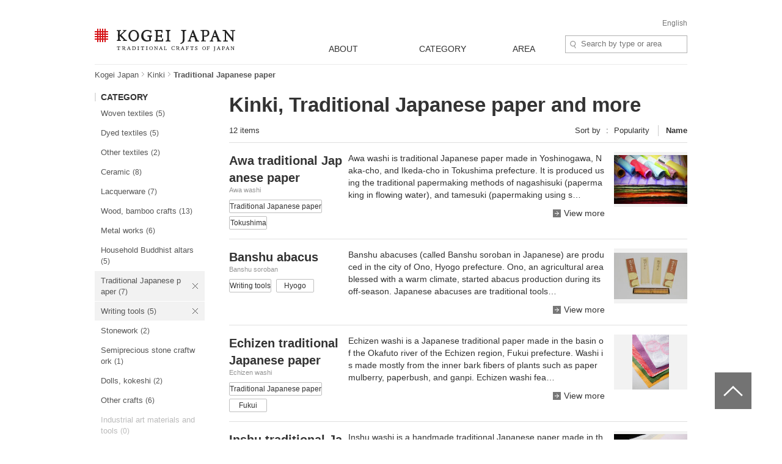

--- FILE ---
content_type: text/html; charset=UTF-8
request_url: https://kogeijapan.com/locale/en_US/list/?category=9-10&pref=4-18-20-25-26-27-28-29-30-31-32-36-37-38-39&sort=2
body_size: 21660
content:
<!DOCTYPE html>
<html lang="en" class="static">
<head>
<meta charset="utf-8">
<meta name="description" content="View all Traditional Japanese paper made in Kinki). Kogei Japan is a website that introduces traditional Japanese crafts for everyday use. Kogei Japan will help you discover and understand the beauty that traditional Japanese crafts convey.">
<meta name="viewport" content="width=device-width">
<title>List of Traditional Japanese paper made in Kinki - Kogei Japan</title>
<meta property="og:title" content="KOGEI JAPAN" />
<meta property="og:site_name" content="KOGEI JAPAN" />
<meta property="og:image" content="https://kogeijapan.com/element/shared/images/ogp.jpg" />
<meta property="og:image:width" content="1200" />
<meta property="og:image:height" content="630" />
<meta property="og:description" content="View all Traditional Japanese paper made in Kinki). Kogei Japan is a website that introduces traditional Japanese crafts for everyday use. Kogei Japan will help you discover and understand the beauty that traditional Japanese crafts convey." />
<meta property="og:locale" content="ja_JP" />
<meta name="twitter:card" content="summary_large_image">
<meta name="twitter:site" content="@kogeijapan">
<meta name="twitter:title" content="List of Traditional Japanese paper made in Kinki - Kogei Japan">
<meta name="twitter:description" content="View all Traditional Japanese paper made in Kinki). Kogei Japan is a website that introduces traditional Japanese crafts for everyday use. Kogei Japan will help you discover and understand the beauty that traditional Japanese crafts convey.">
<meta name="twitter:image" content="https://kogeijapan.com/element/shared/images/ogp.jpg">
<meta name="twitter:url" content="">
		  <meta property="og:locale:alternate" content="en_US" />
	
<link rel="stylesheet" href="/element/shared/css/master.min.css?v=2026012211" media="screen,print">
<!--[if lte IE 8]><link rel="stylesheet" href="/element/shared/css/ie.min.css" media="screen,print"><![endif]-->
			<meta name="robots" content="noindex,nofollow">
	<link rel="shortcut icon" href="/element/shared/images/favicon.ico" type="image/vnd.microsoft.ico">
<link rel="apple-touch-icon" href="/element/shared/images/apple-touch-icon.png">
<script type="application/ld+json">{"@context":"http://schema.org","@type":"BreadcrumbList","itemListElement":[{"@type": "ListItem","position": 1,"item":{"@id":"https://kogeijapan.com/locale/en_US/","name":"工芸ジャパン"}},{"@type": "ListItem","position": 2,"item":{"@id":"https://kogeijapan.com/locale/en_US/list/?pref=25-26-27-28-29-30","name":"Kinki"}},{"@type": "ListItem","position": 3,"item":{"name":"Traditional Japanese paper"}}]}</script>
<meta name="format-detection" content="telephone=no">
</head>

<body class="lyt-col-2">
<!-- Google Tag Manager -->
<noscript><iframe src="//www.googletagmanager.com/ns.html?id=GTM-KGTJGV"
height="0" width="0" style="display:none;visibility:hidden"></iframe></noscript>
<script>(function(w,d,s,l,i){w[l]=w[l]||[];w[l].push({'gtm.start':
new Date().getTime(),event:'gtm.js'});var f=d.getElementsByTagName(s)[0],
j=d.createElement(s),dl=l!='dataLayer'?'&l='+l:'';j.async=true;j.src=
'//www.googletagmanager.com/gtm.js?id='+i+dl;f.parentNode.insertBefore(j,f);
})(window,document,'script','dataLayer','GTM-KGTJGV');</script>
<!-- End Google Tag Manager -->

<div id="str-container" role="page" class="active">

<!-- ======================== ヘッダーここから =================================== -->
<div role="banner" id="str-header">
<h1 id="logo"><a href="https://kogeijapan.com/locale/en_US/">KOGEI JAPAN -Traditional crafts of Japan</a></h1>
<div class="dropdown-container">
<h2 class="dropdown-btn"><span role="button" tabindex="0">menu</span></h2>

<div class="dropdown-item">

<div class="word-search">
<form action="https://kogeijapan.com/locale/en_US/list/" method="get">
<label for="word-search">Site Search</label>
<input type="hidden" name="category" value="9-10">
<input type="hidden" name="pref" value="4-18-20-25-26-27-28-29-30-31-32-36-37-38-39">
<input type="hidden" name="sort" value="2">
<input type="text" id="word-search" name="keyword" value="" autocomplete="off" placeholder="Search by type or area" maxlength="100">
<div class="suggest" style="display: none;">
<!-- /suggest --></div>
</form>
<!-- /word-search --></div>

<!-- ======================== グローバルナビゲーションここから =================================== -->
<div role="navigation" id="nav-global">
<ul class="nav-global-list">
<li class="about"><a href="https://kogeijapan.com/locale/en_US/Aboutdensan/"><span lang="en">ABOUT</span></a></li>
<li class="category"><a href="https://kogeijapan.com/locale/en_US/list/"><span lang="en">CATEGORY</span></a></li>
<li class="area"><a href="https://kogeijapan.com/locale/en_US/list/"><span lang="en">AREA</span></a></li>
</ul>

<div class="nav-global-pulldown">
<h2 class="pulldown-hdg about"><a href="https://kogeijapan.com/locale/en_US/Aboutdensan/"><span lang="en">ABOUT</span></a></h2>
<div class="category">
<h2 class="pulldown-hdg"><span lang="en">CATEGORY</span></h2>
<ul class="pulldown-list" data-pulldown-list>
<li><a  href="https://kogeijapan.com/locale/en_US/list/?category=1" >Woven textiles（38）</a>
<ul class="pulldown-item-list" data-pulldown-item-list>
<li><a  href="javascript:void(0);" class="Act_inner_link" data-url="https://kogeijapan.com/locale/en_US/awashoaishijiraori/" ><b>Awa-shijira cotton cloth</b> <img data-src="/element/shared/images/kj/NAVI/en_tokushima.png" alt="" class="lazyload"> <img data-src="/element/shared/images/kj/tokushima/title/tokushima-01-s.jpg" alt="" class="thumb lazyload"></a></li>
<li><a  href="javascript:void(0);" class="Act_inner_link" data-url="https://kogeijapan.com/locale/en_US/chibanahanaori/" ><b>Chibana-hanaori textiles</b> <img data-src="/element/shared/images/kj/NAVI/en_okinawa.png" alt="" class="lazyload"> <img data-src="/element/shared/images/kj/okinawa/title/okinawa-11-s.jpg" alt="" class="thumb lazyload"></a></li>
<li><a  href="javascript:void(0);" class="Act_inner_link" data-url="https://kogeijapan.com/locale/en_US/chichibumeisen/" ><b>Chichibu-meisen silk</b> <img data-src="/element/shared/images/kj/NAVI/en_saitama.png" alt="" class="lazyload"> <img data-src="/element/shared/images/kj/saitama/title/saitama-02-s.jpg" alt="" class="thumb lazyload"></a></li>
<li><a  href="javascript:void(0);" class="Act_inner_link" data-url="https://kogeijapan.com/locale/en_US/haebaruhanaori/" ><b>Flower pattern textiles</b> <img data-src="/element/shared/images/kj/NAVI/en_okinawa.png" alt="" class="lazyload"> <img data-src="/element/shared/images/kj/okinawa/title/okinawa-15-s.jpg" alt="" class="thumb lazyload"></a></li>
<li><a  href="javascript:void(0);" class="Act_inner_link" data-url="https://kogeijapan.com/locale/en_US/honbakihachijo/" ><b>Hachio island silk</b> <img data-src="/element/shared/images/kj/NAVI/en_tokyo.png" alt="" class="lazyload"> <img data-src="/element/shared/images/kj/tokyo/title/tokyo-011-s.jpg" alt="" class="thumb lazyload"></a></li>
<li><a  href="javascript:void(0);" class="Act_inner_link" data-url="https://kogeijapan.com/locale/en_US/hakataori/" ><b>Hakata brocade</b> <img data-src="/element/shared/images/kj/NAVI/en_fukuoka.png" alt="" class="lazyload"> <img data-src="/element/shared/images/kj/fukuoka/title/fukuoka-04-s.jpg" alt="" class="thumb lazyload"></a></li>
<li><a  href="javascript:void(0);" class="Act_inner_link" data-url="https://kogeijapan.com/locale/en_US/honshiozawa/" ><b>Hon-shiozawa silk</b> <img data-src="/element/shared/images/kj/NAVI/en_niigata.png" alt="" class="lazyload"> <img data-src="/element/shared/images/kj/niigata/title/niigata-07-s.jpg" alt="" class="thumb lazyload"></a></li>
<li><a  href="javascript:void(0);" class="Act_inner_link" data-url="https://kogeijapan.com/locale/en_US/honbaoshimatsumugi/" ><b>Honba oshima tsumugi silk</b> <img data-src="/element/shared/images/kj/NAVI/en_kagoshima.png" alt="" class="lazyload"> <img data-src="/element/shared/images/kj/kagoshima/title/kagoshima-02-s.jpg" alt="" class="thumb lazyload"></a></li>
<li><a  href="javascript:void(0);" class="Act_inner_link" data-url="https://kogeijapan.com/locale/en_US/isesakikasuri/" ><b>Isesaki traditional resist-dyed textiles</b> <img data-src="/element/shared/images/kj/NAVI/en_gunma.png" alt="" class="lazyload"> <img data-src="/element/shared/images/kj/gunma/title/gunma-02-s.jpg" alt="" class="thumb lazyload"></a></li>
<li><a  href="javascript:void(0);" class="Act_inner_link" data-url="https://kogeijapan.com/locale/en_US/kijokanobashofu/" ><b>Kijoka banana fiber cloth</b> <img data-src="/element/shared/images/kj/NAVI/en_okinawa.png" alt="" class="lazyload"> <img data-src="/element/shared/images/kj/okinawa/title/okinawa-05-s.jpg" alt="" class="thumb lazyload"></a></li>
<li><a  href="javascript:void(0);" class="Act_inner_link" data-url="https://kogeijapan.com/locale/en_US/kiryuori/" ><b>Kiryu brocade</b> <img data-src="/element/shared/images/kj/NAVI/en_gunma.png" alt="" class="lazyload"> <img data-src="/element/shared/images/kj/gunma/title/gunma-01-s.jpg" alt="" class="thumb lazyload"></a></li>
<li><a  href="javascript:void(0);" class="Act_inner_link" data-url="https://kogeijapan.com/locale/en_US/kumejimatsumugi/" ><b>Kumejima tsumugi silk</b> <img data-src="/element/shared/images/kj/NAVI/en_okinawa.png" alt="" class="lazyload"> <img data-src="/element/shared/images/kj/okinawa/title/okinawa-09-s.jpg" alt="" class="thumb lazyload"></a></li>
<li><a  href="javascript:void(0);" class="Act_inner_link" data-url="https://kogeijapan.com/locale/en_US/kurumegasuri/" ><b>Kurume traditional resist-dyed textiles</b> <img data-src="/element/shared/images/kj/NAVI/en_fukuoka.png" alt="" class="lazyload"> <img data-src="/element/shared/images/kj/fukuoka/title/fukuoka-03-s.jpg" alt="" class="thumb lazyload"></a></li>
<li><a  href="javascript:void(0);" class="Act_inner_link" data-url="https://kogeijapan.com/locale/en_US/miyakojofu/" ><b>Miyako ramie textile</b> <img data-src="/element/shared/images/kj/NAVI/en_okinawa.png" alt="" class="lazyload"> <img data-src="/element/shared/images/kj/okinawa/title/miyakojofu-3-s.jpg" alt="" class="thumb lazyload"></a></li>
<li><a  href="javascript:void(0);" class="Act_inner_link" data-url="https://kogeijapan.com/locale/en_US/murayamaoshimatsumugi/" ><b>Murayama-oshima tsumugi silk</b> <img data-src="/element/shared/images/kj/NAVI/en_tokyo.png" alt="" class="lazyload"> <img data-src="/element/shared/images/kj/tokyo/title/tokyo-06-s.jpg" alt="" class="thumb lazyload"></a></li>
<li><a  href="javascript:void(0);" class="Act_inner_link" data-url="https://kogeijapan.com/locale/en_US/nibutaniattoushi/" ><b>Nibutani bark cloth</b> <img data-src="/element/shared/images/kj/NAVI/en_hokkaido.png" alt="" class="lazyload"> <img data-src="/element/shared/images/kj/hokkaido/title/hokkaido-01-s.jpg" alt="" class="thumb lazyload"></a></li>
<li><a  href="javascript:void(0);" class="Act_inner_link" data-url="https://kogeijapan.com/locale/en_US/nishijinori/" ><b>Nishijin brocade</b> <img data-src="/element/shared/images/kj/NAVI/en_kyoto.png" alt="" class="lazyload"> <img data-src="/element/shared/images/kj/kyoto/title/kyoto-01-s.jpg" alt="" class="thumb lazyload"></a></li>
<li><a  href="javascript:void(0);" class="Act_inner_link" data-url="https://kogeijapan.com/locale/en_US/oitamatsumugi/" ><b>Oitama tsumugi silk</b> <img data-src="/element/shared/images/kj/NAVI/en_yamagata.png" alt="" class="lazyload"> <img data-src="/element/shared/images/kj/yamagata/title/yamagata-04-s.jpg" alt="" class="thumb lazyload"></a></li>
<li><a  href="javascript:void(0);" class="Act_inner_link" data-url="https://kogeijapan.com/locale/en_US/ojiyachijimi/" ><b>Ojiya chijimi textiles</b> <img data-src="/element/shared/images/kj/NAVI/en_niigata.png" alt="" class="lazyload"> <img data-src="/element/shared/images/kj/niigata/title/niigata-01-s.jpg" alt="" class="thumb lazyload"></a></li>
<li><a  href="javascript:void(0);" class="Act_inner_link" data-url="https://kogeijapan.com/locale/en_US/ojiyatsumugi/" ><b>Ojiya tsumugi silk</b> <img data-src="/element/shared/images/kj/NAVI/en_niigata.png" alt="" class="lazyload"> <img data-src="/element/shared/images/kj/niigata/title/niigata-06-s.jpg" alt="" class="thumb lazyload"></a></li>
<li><a  href="javascript:void(0);" class="Act_inner_link" data-url="https://kogeijapan.com/locale/en_US/okuaizushowakaramushiori/" ><b>Oku-Aizu Showa Karamushi Textiles</b> <img data-src="/element/shared/images/kj/NAVI/en_fukushima.png" alt="" class="lazyload"> <img data-src="/element/shared/images/kj/fukushima/title/fukushima-05-s.jpg" alt="" class="thumb lazyload"></a></li>
<li><a  href="javascript:void(0);" class="Act_inner_link" data-url="https://kogeijapan.com/locale/en_US/omijofu/" ><b>Omi ramie cloth</b> <img data-src="/element/shared/images/kj/NAVI/en_shiga.png" alt="" class="lazyload"> <img data-src="/element/shared/images/kj/shiga/title/shiga-02-s.jpg" alt="" class="thumb lazyload"></a></li>
<li><a  href="javascript:void(0);" class="Act_inner_link" data-url="https://kogeijapan.com/locale/en_US/ryukyukasuri/" ><b>Ryukyu traditional resist-dyed textiles</b> <img data-src="/element/shared/images/kj/NAVI/en_okinawa.png" alt="" class="lazyload"> <img data-src="/element/shared/images/kj/okinawa/title/okinawa-06-s.jpg" alt="" class="thumb lazyload"></a></li>
<li><a  href="javascript:void(0);" class="Act_inner_link" data-url="https://kogeijapan.com/locale/en_US/shinshutsumugi/" ><b>Shinshu tsumugi silk</b> <img data-src="/element/shared/images/kj/NAVI/en_nagano.png" alt="" class="lazyload"> <img data-src="/element/shared/images/kj/nagano/title/nagano-05-s.jpg" alt="" class="thumb lazyload"></a></li>
<li><a  href="javascript:void(0);" class="Act_inner_link" data-url="https://kogeijapan.com/locale/en_US/shiozawatsumugi/" ><b>Shiozawa tsumugi silk</b> <img data-src="/element/shared/images/kj/NAVI/en_niigata.png" alt="" class="lazyload"> <img data-src="/element/shared/images/kj/niigata/title/niigata-05-s.jpg" alt="" class="thumb lazyload"></a></li>
<li><a  href="javascript:void(0);" class="Act_inner_link" data-url="https://kogeijapan.com/locale/en_US/shuriori/" ><b>Shuri brocade</b> <img data-src="/element/shared/images/kj/NAVI/en_okinawa.png" alt="" class="lazyload"> <img data-src="/element/shared/images/kj/okinawa/title/okinawa-12-s.jpg" alt="" class="thumb lazyload"></a></li>
<li><a  href="javascript:void(0);" class="Act_inner_link" data-url="https://kogeijapan.com/locale/en_US/tamaori/" ><b>Tama brocade</b> <img data-src="/element/shared/images/kj/NAVI/en_tokyo.png" alt="" class="lazyload"> <img data-src="/element/shared/images/kj/tokyo/title/tokyo-07-s.jpg" alt="" class="thumb lazyload"></a></li>
<li><a  href="javascript:void(0);" class="Act_inner_link" data-url="https://kogeijapan.com/locale/en_US/tokamachiakashichijimi/" ><b>Tokamachi akashi chijimi textiles</b> <img data-src="/element/shared/images/kj/NAVI/en_niigata.png" alt="" class="lazyload"> <img data-src="/element/shared/images/kj/niigata/title/niigata-11-s.jpg" alt="" class="thumb lazyload"></a></li>
<li><a  href="javascript:void(0);" class="Act_inner_link" data-url="https://kogeijapan.com/locale/en_US/tokamachigasuri/" ><b>Tokamachi traditional resist-dyed textiles</b> <img data-src="/element/shared/images/kj/NAVI/en_niigata.png" alt="" class="lazyload"> <img data-src="/element/shared/images/kj/niigata/title/niigata-09-s.jpg" alt="" class="thumb lazyload"></a></li>
<li><a  href="javascript:void(0);" class="Act_inner_link" data-url="https://kogeijapan.com/locale/en_US/uetsushinafu/" ><b>Uetsu tilia bark cloth</b> <img data-src="/element/shared/images/kj/NAVI/en_yamagata.png" alt="" class="lazyload"> <img data-src="/element/shared/images/kj/yamagata/title/yamagata-05-s.jpg" alt="" class="thumb lazyload"></a></li>
<li><a  href="javascript:void(0);" class="Act_inner_link" data-url="https://kogeijapan.com/locale/en_US/ushikubitsumugi/" ><b>Ushikubi tsumugi silk

</b> <img data-src="/element/shared/images/kj/NAVI/en_ishikawa.png" alt="" class="lazyload"> <img data-src="/element/shared/images/kj/ishikawa/title/ishikawa-10-s.jpg" alt="" class="thumb lazyload"></a></li>
<li><a  href="javascript:void(0);" class="Act_inner_link" data-url="https://kogeijapan.com/locale/en_US/yaeyamaminsa/" ><b>Yaeyama cotton cloth</b> <img data-src="/element/shared/images/kj/NAVI/en_okinawa.png" alt="" class="lazyload"> <img data-src="/element/shared/images/kj/okinawa/title/okinawa-03-s.jpg" alt="" class="thumb lazyload"></a></li>
<li><a  href="javascript:void(0);" class="Act_inner_link" data-url="https://kogeijapan.com/locale/en_US/yaeyamajofu/" ><b>Yaeyama ramie cloth</b> <img data-src="/element/shared/images/kj/NAVI/en_okinawa.png" alt="" class="lazyload"> <img data-src="/element/shared/images/kj/okinawa/title/okinawa-08-s.jpg" alt="" class="thumb lazyload"></a></li>
<li><a  href="javascript:void(0);" class="Act_inner_link" data-url="https://kogeijapan.com/locale/en_US/yomitanzanhanaori/" ><b>Yomitanzan-hanaori textiles</b> <img data-src="/element/shared/images/kj/NAVI/en_okinawa.png" alt="" class="lazyload"> <img data-src="/element/shared/images/kj/okinawa/title/okinawa-10-s.jpg" alt="" class="thumb lazyload"></a></li>
<li><a  href="javascript:void(0);" class="Act_inner_link" data-url="https://kogeijapan.com/locale/en_US/yonaguniori/" ><b>Yonaguni brocade</b> <img data-src="/element/shared/images/kj/NAVI/en_okinawa.png" alt="" class="lazyload"> <img data-src="/element/shared/images/kj/okinawa/title/okinawa-14-s.jpg" alt="" class="thumb lazyload"></a></li>
<li><a  href="javascript:void(0);" class="Act_inner_link" data-url="https://kogeijapan.com/locale/en_US/yukitsumugi/" ><b>Yuki tsumugi silk</b> <img data-src="/element/shared/images/kj/NAVI/en_ibaraki.png" alt="" class="lazyload"> <img data-src="/element/shared/images/kj/ibaraki/title/ibaraki-03-s.jpg" alt="" class="thumb lazyload"></a></li>
<li><a  href="javascript:void(0);" class="Act_inner_link" data-url="https://kogeijapan.com/locale/en_US/yumihamagasuri/" ><b>Yumihama traditional resist-dyed textiles</b> <img data-src="/element/shared/images/kj/NAVI/en_tottori.png" alt="" class="lazyload"> <img data-src="/element/shared/images/kj/tottori/title/tottori-02-s.jpg" alt="" class="thumb lazyload"></a></li>
<li><a  href="javascript:void(0);" class="Act_inner_link" data-url="https://kogeijapan.com/locale/en_US/yomitanzanminsa/" ><b>Yuntanza minsa</b> <img data-src="/element/shared/images/kj/NAVI/en_okinawa.png" alt="" class="lazyload"> <img data-src="/element/shared/images/kj/okinawa/title/okinawa-13-s.jpg" alt="" class="thumb lazyload"></a></li>
</ul>
</li>
<li><a  href="https://kogeijapan.com/locale/en_US/list/?category=2" >Dyed textiles（14）</a>
<ul class="pulldown-item-list" data-pulldown-item-list>
<li><a  href="javascript:void(0);" class="Act_inner_link" data-url="https://kogeijapan.com/locale/en_US/arimatsunarumishibori/" ><b>Arimatsu tie-dyeing</b> <img data-src="/element/shared/images/kj/NAVI/en_aichi.png" alt="" class="lazyload"> <img data-src="/element/shared/images/kj/aichi/title/aichi-13-s.jpg" alt="" class="thumb lazyload"></a></li>
<li><a  href="javascript:void(0);" class="Act_inner_link" data-url="https://kogeijapan.com/locale/en_US/kagayuzen/" ><b>Kaga textiles</b> <img data-src="/element/shared/images/kj/NAVI/en_ishikawa.png" alt="" class="lazyload"> <img data-src="/element/shared/images/kj/ishikawa/title/ishikawa-03-s.jpg" alt="" class="thumb lazyload"></a></li>
<li><a  href="javascript:void(0);" class="Act_inner_link" data-url="https://kogeijapan.com/locale/en_US/kyokanokoshibori/" ><b>Kyo dyed textiles</b> <img data-src="/element/shared/images/kj/NAVI/en_kyoto.png" alt="" class="lazyload"> <img data-src="/element/shared/images/kj/kyoto/title/kyoto-10-s.jpg" alt="" class="thumb lazyload"></a></li>
<li><a  href="javascript:void(0);" class="Act_inner_link" data-url="https://kogeijapan.com/locale/en_US/kyokuromontsukizome/" ><b>Kyo kimono-dyeing</b> <img data-src="/element/shared/images/kj/NAVI/en_kyoto.png" alt="" class="lazyload"> <img data-src="/element/shared/images/kj/kyoto/title/kyoto-08-s.jpg" alt="" class="thumb lazyload"></a></li>
<li><a  href="javascript:void(0);" class="Act_inner_link" data-url="https://kogeijapan.com/locale/en_US/kyoyuzen/" ><b>Kyo textiles</b> <img data-src="/element/shared/images/kj/NAVI/en_kyoto.png" alt="" class="lazyload"> <img data-src="/element/shared/images/kj/kyoto/title/kyoto-04-s.jpg" alt="" class="thumb lazyload"></a></li>
<li><a  href="javascript:void(0);" class="Act_inner_link" data-url="https://kogeijapan.com/locale/en_US/kyokomon/" ><b>Kyo-komon textiles</b> <img data-src="/element/shared/images/kj/NAVI/en_kyoto.png" alt="" class="lazyload"> <img data-src="/element/shared/images/kj/kyoto/title/kyoto-13-s.jpg" alt="" class="thumb lazyload"></a></li>
<li><a  href="javascript:void(0);" class="Act_inner_link" data-url="https://kogeijapan.com/locale/en_US/nagoyakuromontsukizome/" ><b>Nagoya kimono-dyeing</b> <img data-src="/element/shared/images/kj/NAVI/en_aichi.png" alt="" class="lazyload"> <img data-src="/element/shared/images/kj/aichi/title/aichi-02-s.jpg" alt="" class="thumb lazyload"></a></li>
<li><a  href="javascript:void(0);" class="Act_inner_link" data-url="https://kogeijapan.com/locale/en_US/nagoyayuzen/" ><b>Nagoya textiles</b> <img data-src="/element/shared/images/kj/NAVI/en_aichi.png" alt="" class="lazyload"> <img data-src="/element/shared/images/kj/aichi/title/aichi-07-s.jpg" alt="" class="thumb lazyload"></a></li>
<li><a  href="javascript:void(0);" class="Act_inner_link" data-url="https://kogeijapan.com/locale/en_US/naniwahonzome/" ><b>Naniwa Honzome Hand Dyeing</b> <img data-src="/element/shared/images/kj/NAVI/en_osaka.png" alt="" class="lazyload"> <img data-src="/element/shared/images/kj/osaka/title/osaka-08-s.jpg" alt="" class="thumb lazyload"></a></li>
<li><a  href="javascript:void(0);" class="Act_inner_link" data-url="https://kogeijapan.com/locale/en_US/ryukyubingata/" ><b>Ryukyu traditional textiles</b> <img data-src="/element/shared/images/kj/NAVI/en_okinawa.png" alt="" class="lazyload"> <img data-src="/element/shared/images/kj/okinawa/title/okinawa-07-s.jpg" alt="" class="thumb lazyload"></a></li>
<li><a  href="javascript:void(0);" class="Act_inner_link" data-url="https://kogeijapan.com/locale/en_US/tokyohonzomechusen/" ><b>Tokyo Honzome Chusen</b> <img data-src="/element/shared/images/kj/NAVI/en_tokyo.png" alt="" class="lazyload"> <img data-src="/element/shared/images/kj/tokyo/title/tokyo-202401-018-s.jpg" alt="" class="thumb lazyload"></a></li>
<li><a  href="javascript:void(0);" class="Act_inner_link" data-url="https://kogeijapan.com/locale/en_US/tokyomujizome/" ><b>Tokyo Plain Dyeing</b> <img data-src="/element/shared/images/kj/NAVI/en_tokyo.png" alt="" class="lazyload"> <img data-src="/element/shared/images/kj/tokyo/title/tokyo-16-s.jpg" alt="" class="thumb lazyload"></a></li>
<li><a  href="javascript:void(0);" class="Act_inner_link" data-url="https://kogeijapan.com/locale/en_US/tokyosomekomon/" ><b>Tokyo fine-patterned dyeing</b> <img data-src="/element/shared/images/kj/NAVI/en_tokyo.png" alt="" class="lazyload"> <img data-src="/element/shared/images/kj/tokyo/title/tokyo-10-s.jpg" alt="" class="thumb lazyload"></a></li>
<li><a  href="javascript:void(0);" class="Act_inner_link" data-url="https://kogeijapan.com/locale/en_US/tokyotegakiyuzen/" ><b>Tokyo textiles</b> <img data-src="/element/shared/images/kj/NAVI/en_tokyo.png" alt="" class="lazyload"> <img data-src="/element/shared/images/kj/tokyo/title/tokyo-09-s.jpg" alt="" class="thumb lazyload"></a></li>
</ul>
</li>
<li><a  href="https://kogeijapan.com/locale/en_US/list/?category=3" >Other textiles（5）</a>
<ul class="pulldown-item-list" data-pulldown-item-list>
<li><a  href="javascript:void(0);" class="Act_inner_link" data-url="https://kogeijapan.com/locale/en_US/gyodatabi/" ><b>Gyoda Tabi Socks</b> <img data-src="/element/shared/images/kj/NAVI/en_saitama.png" alt="" class="lazyload"> <img data-src="/element/shared/images/kj/saitama/title/saitama-06-s.jpg" alt="" class="thumb lazyload"></a></li>
<li><a  href="javascript:void(0);" class="Act_inner_link" data-url="https://kogeijapan.com/locale/en_US/igakumihimo/" ><b>Iga braided cords</b> <img data-src="/element/shared/images/kj/NAVI/en_mie.png" alt="" class="lazyload"> <img data-src="/element/shared/images/kj/mie/title/mie-02-s.jpg" alt="" class="thumb lazyload"></a></li>
<li><a  href="javascript:void(0);" class="Act_inner_link" data-url="https://kogeijapan.com/locale/en_US/kaganui/" ><b>Kaga embroidery</b> <img data-src="/element/shared/images/kj/NAVI/en_ishikawa.png" alt="" class="lazyload"> <img data-src="/element/shared/images/kj/ishikawa/title/ishikawa-08-s.jpg" alt="" class="thumb lazyload"></a></li>
<li><a  href="javascript:void(0);" class="Act_inner_link" data-url="https://kogeijapan.com/locale/en_US/kyokumihimo/" ><b>Kyo braided cords</b> <img data-src="/element/shared/images/kj/NAVI/en_kyoto.png" alt="" class="lazyload"> <img data-src="/element/shared/images/kj/kyoto/title/kyoto-07-s.jpg" alt="" class="thumb lazyload"></a></li>
<li><a  href="javascript:void(0);" class="Act_inner_link" data-url="https://kogeijapan.com/locale/en_US/kyonui/" ><b>Kyo embroidery</b> <img data-src="/element/shared/images/kj/NAVI/en_kyoto.png" alt="" class="lazyload"> <img data-src="/element/shared/images/kj/kyoto/title/kyoto-12-s.jpg" alt="" class="thumb lazyload"></a></li>
</ul>
</li>
<li><a  href="https://kogeijapan.com/locale/en_US/list/?category=4" >Ceramic（33）</a>
<ul class="pulldown-item-list" data-pulldown-item-list>
<li><a  href="javascript:void(0);" class="Act_inner_link" data-url="https://kogeijapan.com/locale/en_US/aganoyaki/" ><b>Agano ware</b> <img data-src="/element/shared/images/kj/NAVI/en_fukuoka.png" alt="" class="lazyload"> <img data-src="/element/shared/images/kj/fukuoka/title/fukuoka-05-s.jpg" alt="" class="thumb lazyload"></a></li>
<li><a  href="javascript:void(0);" class="Act_inner_link" data-url="https://kogeijapan.com/locale/en_US/aizuhongoyaki/" ><b>Aizu-hongo ware</b> <img data-src="/element/shared/images/kj/NAVI/en_fukushima.png" alt="" class="lazyload"> <img data-src="/element/shared/images/kj/fukushima/title/fukushima-01-s.jpg" alt="" class="thumb lazyload"></a></li>
<li><a  href="javascript:void(0);" class="Act_inner_link" data-url="https://kogeijapan.com/locale/en_US/akazuyaki/" ><b>Akazu ware</b> <img data-src="/element/shared/images/kj/NAVI/en_aichi.png" alt="" class="lazyload"> <img data-src="/element/shared/images/kj/aichi/title/aichi-04-s.jpg" alt="" class="thumb lazyload"></a></li>
<li><a  href="javascript:void(0);" class="Act_inner_link" data-url="https://kogeijapan.com/locale/en_US/amakusatojiki/" ><b>Amakusa ceramics</b> <img data-src="/element/shared/images/kj/NAVI/en_kumamoto.png" alt="" class="lazyload"> <img data-src="/element/shared/images/kj/kumamoto/title/kumamoto-03-s.jpg" alt="" class="thumb lazyload"></a></li>
<li><a  href="javascript:void(0);" class="Act_inner_link" data-url="https://kogeijapan.com/locale/en_US/bizenyaki/" ><b>Bizen ware</b> <img data-src="/element/shared/images/kj/NAVI/en_okayama.png" alt="" class="lazyload"> <img data-src="/element/shared/images/kj/okayama/title/okayama-01-s.jpg" alt="" class="thumb lazyload"></a></li>
<li><a  href="javascript:void(0);" class="Act_inner_link" data-url="https://kogeijapan.com/locale/en_US/echizenyaki/" ><b>Echizen ware</b> <img data-src="/element/shared/images/kj/NAVI/en_fukui.png" alt="" class="lazyload"> <img data-src="/element/shared/images/kj/fukui/title/fukui-04-s.jpg" alt="" class="thumb lazyload"></a></li>
<li><a  href="javascript:void(0);" class="Act_inner_link" data-url="https://kogeijapan.com/locale/en_US/hagiyaki/" ><b>Hagi ware</b> <img data-src="/element/shared/images/kj/NAVI/en_yamaguchi.png" alt="" class="lazyload"> <img data-src="/element/shared/images/kj/yamaguchi/title/yamaguchi-01-s.jpg" alt="" class="thumb lazyload"></a></li>
<li><a  href="javascript:void(0);" class="Act_inner_link" data-url="https://kogeijapan.com/locale/en_US/hasamiyaki/" ><b>Hasami ware</b> <img data-src="/element/shared/images/kj/NAVI/en_nagasaki.png" alt="" class="lazyload"> <img data-src="/element/shared/images/kj/nagasaki/title/nagasaki-01-s.jpg" alt="" class="thumb lazyload"></a></li>
<li><a  href="javascript:void(0);" class="Act_inner_link" data-url="https://kogeijapan.com/locale/en_US/igayaki/" ><b>Iga ware</b> <img data-src="/element/shared/images/kj/NAVI/en_mie.png" alt="" class="lazyload"> <img data-src="/element/shared/images/kj/mie/title/mie-03-s.jpg" alt="" class="thumb lazyload"></a></li>
<li><a  href="javascript:void(0);" class="Act_inner_link" data-url="https://kogeijapan.com/locale/en_US/imariyakiaritayaki/" ><b>Imari ware/Arita ware</b> <img data-src="/element/shared/images/kj/NAVI/en_saga.png" alt="" class="lazyload"> <img data-src="/element/shared/images/kj/saga/title/saga-02-s.jpg" alt="" class="thumb lazyload"></a></li>
<li><a  href="javascript:void(0);" class="Act_inner_link" data-url="https://kogeijapan.com/locale/en_US/iwamiyaki/" ><b>Iwami ware</b> <img data-src="/element/shared/images/kj/NAVI/en_shimane.png" alt="" class="lazyload"> <img data-src="/element/shared/images/kj/shimane/title/shimane-03-s.jpg" alt="" class="thumb lazyload"></a></li>
<li><a  href="javascript:void(0);" class="Act_inner_link" data-url="https://kogeijapan.com/locale/en_US/izushiyaki/" ><b>Izushi ware</b> <img data-src="/element/shared/images/kj/NAVI/en_hyogo.png" alt="" class="lazyload"> <img data-src="/element/shared/images/kj/hyogo/title/hyogo-03-s.jpg" alt="" class="thumb lazyload"></a></li>
<li><a  href="javascript:void(0);" class="Act_inner_link" data-url="https://kogeijapan.com/locale/en_US/karatsuyaki/" ><b>Karatsu ware</b> <img data-src="/element/shared/images/kj/NAVI/en_saga.png" alt="" class="lazyload"> <img data-src="/element/shared/images/kj/saga/title/saga-01-s.jpg" alt="" class="thumb lazyload"></a></li>
<li><a  href="javascript:void(0);" class="Act_inner_link" data-url="https://kogeijapan.com/locale/en_US/kasamayaki/" ><b>Kasama ware</b> <img data-src="/element/shared/images/kj/NAVI/en_ibaraki.png" alt="" class="lazyload"> <img data-src="/element/shared/images/kj/ibaraki/title/ibaraki-01-s.jpg" alt="" class="thumb lazyload"></a></li>
<li><a  href="javascript:void(0);" class="Act_inner_link" data-url="https://kogeijapan.com/locale/en_US/koishiwarayaki/" ><b>Koishiwara ware</b> <img data-src="/element/shared/images/kj/NAVI/en_fukuoka.png" alt="" class="lazyload"> <img data-src="/element/shared/images/kj/fukuoka/title/fukuoka-01-s.jpg" alt="" class="thumb lazyload"></a></li>
<li><a  href="javascript:void(0);" class="Act_inner_link" data-url="https://kogeijapan.com/locale/en_US/kutaniyaki/" ><b>Kutani ware</b> <img data-src="/element/shared/images/kj/NAVI/en_ishikawa.png" alt="" class="lazyload"> <img data-src="/element/shared/images/kj/ishikawa/title/ishikawa-01-s.jpg" alt="" class="thumb lazyload"></a></li>
<li><a  href="javascript:void(0);" class="Act_inner_link" data-url="https://kogeijapan.com/locale/en_US/kyoyakikiyomizuyaki/" ><b>Kyo ware/Kiyomizu ware</b> <img data-src="/element/shared/images/kj/NAVI/en_kyoto.png" alt="" class="lazyload"> <img data-src="/element/shared/images/kj/kyoto/title/kyoto-06-s.jpg" alt="" class="thumb lazyload"></a></li>
<li><a  href="javascript:void(0);" class="Act_inner_link" data-url="https://kogeijapan.com/locale/en_US/mashikoyaki/" ><b>Mashiko ware</b> <img data-src="/element/shared/images/kj/NAVI/en_tochigi.png" alt="" class="lazyload"> <img data-src="/element/shared/images/kj/tochigi/title/tochigi-01-s.jpg" alt="" class="thumb lazyload"></a></li>
<li><a  href="javascript:void(0);" class="Act_inner_link" data-url="https://kogeijapan.com/locale/en_US/mikawachiyaki/" ><b>Mikawachi ware</b> <img data-src="/element/shared/images/kj/NAVI/en_nagasaki.png" alt="" class="lazyload"> <img data-src="/element/shared/images/kj/nagasaki/title/nagasaki-02-s.jpg" alt="" class="thumb lazyload"></a></li>
<li><a  href="javascript:void(0);" class="Act_inner_link" data-url="https://kogeijapan.com/locale/en_US/minoyaki/" ><b>Mino ware</b> <img data-src="/element/shared/images/kj/NAVI/en_gifu.png" alt="" class="lazyload"> <img data-src="/element/shared/images/kj/gifu/title/gifu-01-s.jpg" alt="" class="thumb lazyload"></a></li>
<li><a  href="javascript:void(0);" class="Act_inner_link" data-url="https://kogeijapan.com/locale/en_US/oborisomayaki/" ><b>Obori-soma ware</b> <img data-src="/element/shared/images/kj/NAVI/en_fukushima.png" alt="" class="lazyload"> <img data-src="/element/shared/images/kj/fukushima/title/fukushima-04-s.jpg" alt="" class="thumb lazyload"></a></li>
<li><a  href="javascript:void(0);" class="Act_inner_link" data-url="https://kogeijapan.com/locale/en_US/otaniyaki/" ><b>Otani ware</b> <img data-src="/element/shared/images/kj/NAVI/en_tokushima.png" alt="" class="lazyload"> <img data-src="/element/shared/images/kj/tokushima/title/tokushima-03-s.jpg" alt="" class="thumb lazyload"></a></li>
<li><a  href="javascript:void(0);" class="Act_inner_link" data-url="https://kogeijapan.com/locale/en_US/sadomumyoiyaki/" ><b>Sado Mumyoi Ware</b> <img data-src="/element/shared/images/kj/NAVI/en_niigata.png" alt="" class="lazyload"> <img data-src="/element/shared/images/kj/niigata/title/niigata-16-s.jpg" alt="" class="thumb lazyload"></a></li>
<li><a  href="javascript:void(0);" class="Act_inner_link" data-url="https://kogeijapan.com/locale/en_US/sanshuonigawarakogeihin/" ><b>Sanshu Onigawara Crafts</b> <img data-src="/element/shared/images/kj/NAVI/en_aichi.png" alt="" class="lazyload"> <img data-src="/element/shared/images/kj/aichi/title/aichi-15-s.jpg" alt="" class="thumb lazyload"></a></li>
<li><a  href="javascript:void(0);" class="Act_inner_link" data-url="https://kogeijapan.com/locale/en_US/satsumayaki/" ><b>Satsuma ware</b> <img data-src="/element/shared/images/kj/NAVI/en_kagoshima.png" alt="" class="lazyload"> <img data-src="/element/shared/images/kj/kagoshima/title/kagoshima-01-s.jpg" alt="" class="thumb lazyload"></a></li>
<li><a  href="javascript:void(0);" class="Act_inner_link" data-url="https://kogeijapan.com/locale/en_US/setosometsukeyaki/" ><b>Seto-sometsuke ware</b> <img data-src="/element/shared/images/kj/NAVI/en_aichi.png" alt="" class="lazyload"> <img data-src="/element/shared/images/kj/aichi/title/aichi-06-s.jpg" alt="" class="thumb lazyload"></a></li>
<li><a  href="javascript:void(0);" class="Act_inner_link" data-url="https://kogeijapan.com/locale/en_US/shigarakiyaki/" ><b>Shigaraki ware</b> <img data-src="/element/shared/images/kj/NAVI/en_shiga.png" alt="" class="lazyload"> <img data-src="/element/shared/images/kj/shiga/title/shiga-01-s.jpg" alt="" class="thumb lazyload"></a></li>
<li><a  href="javascript:void(0);" class="Act_inner_link" data-url="https://kogeijapan.com/locale/en_US/shodaiyaki/" ><b>Shodai ware</b> <img data-src="/element/shared/images/kj/NAVI/en_kumamoto.png" alt="" class="lazyload"> <img data-src="/element/shared/images/kj/kumamoto/title/kumamoto-01-s.jpg" alt="" class="thumb lazyload"></a></li>
<li><a  href="javascript:void(0);" class="Act_inner_link" data-url="https://kogeijapan.com/locale/en_US/tambatachikuiyaki/" ><b>Tamba-tachikui ware</b> <img data-src="/element/shared/images/kj/NAVI/en_hyogo.png" alt="" class="lazyload"> <img data-src="/element/shared/images/kj/hyogo/title/hyogo-01-s.jpg" alt="" class="thumb lazyload"></a></li>
<li><a  href="javascript:void(0);" class="Act_inner_link" data-url="https://kogeijapan.com/locale/en_US/tobeyaki/" ><b>Tobe ware</b> <img data-src="/element/shared/images/kj/NAVI/en_ehime.png" alt="" class="lazyload"> <img data-src="/element/shared/images/kj/ehime/title/ehime-01-s.jpg" alt="" class="thumb lazyload"></a></li>
<li><a  href="javascript:void(0);" class="Act_inner_link" data-url="https://kogeijapan.com/locale/en_US/tokonameyaki/" ><b>Tokoname ware</b> <img data-src="/element/shared/images/kj/NAVI/en_aichi.png" alt="" class="lazyload"> <img data-src="/element/shared/images/kj/aichi/title/aichi-01-s.jpg" alt="" class="thumb lazyload"></a></li>
<li><a  href="javascript:void(0);" class="Act_inner_link" data-url="https://kogeijapan.com/locale/en_US/tsuboyayaki/" ><b>Tsuboya ware</b> <img data-src="/element/shared/images/kj/NAVI/en_okinawa.png" alt="" class="lazyload"> <img data-src="/element/shared/images/kj/okinawa/title/okinawa-01-s.jpg" alt="" class="thumb lazyload"></a></li>
<li><a  href="javascript:void(0);" class="Act_inner_link" data-url="https://kogeijapan.com/locale/en_US/yokkaichibankoyaki/" ><b>Yokkaichi-banko ware</b> <img data-src="/element/shared/images/kj/NAVI/en_mie.png" alt="" class="lazyload"> <img data-src="/element/shared/images/kj/mie/title/mie-01-s.jpg" alt="" class="thumb lazyload"></a></li>
</ul>
</li>
<li><a  href="https://kogeijapan.com/locale/en_US/list/?category=5" >Lacquerware（23）</a>
<ul class="pulldown-item-list" data-pulldown-item-list>
<li><a  href="javascript:void(0);" class="Act_inner_link" data-url="https://kogeijapan.com/locale/en_US/aizunuri/" ><b>Aizu lacquerware</b> <img data-src="/element/shared/images/kj/NAVI/en_fukushima.png" alt="" class="lazyload"> <img data-src="/element/shared/images/kj/fukushima/title/fukushima-02-s.jpg" alt="" class="thumb lazyload"></a></li>
<li><a  href="javascript:void(0);" class="Act_inner_link" data-url="https://kogeijapan.com/locale/en_US/echizenshikki/" ><b>Echizen lacquerware</b> <img data-src="/element/shared/images/kj/NAVI/en_fukui.png" alt="" class="lazyload"> <img data-src="/element/shared/images/kj/fukui/title/fukui-02-s.jpg" alt="" class="thumb lazyload"></a></li>
<li><a  href="javascript:void(0);" class="Act_inner_link" data-url="https://kogeijapan.com/locale/en_US/hidashunkei/" ><b>Hida-shunkei lacquerware</b> <img data-src="/element/shared/images/kj/NAVI/en_gifu.png" alt="" class="lazyload"> <img data-src="/element/shared/images/kj/gifu/title/gifu-04-s.jpg" alt="" class="thumb lazyload"></a></li>
<li><a  href="javascript:void(0);" class="Act_inner_link" data-url="https://kogeijapan.com/locale/en_US/hidehiranuri/" ><b>Hidehira lacquerware</b> <img data-src="/element/shared/images/kj/NAVI/en_iwate.png" alt="" class="lazyload"> <img data-src="/element/shared/images/kj/iwate/title/iwate-04-s.jpg" alt="" class="thumb lazyload"></a></li>
<li><a  href="javascript:void(0);" class="Act_inner_link" data-url="https://kogeijapan.com/locale/en_US/jobojinuri/" ><b>Joboji lacquerware</b> <img data-src="/element/shared/images/kj/NAVI/en_iwate.png" alt="" class="lazyload"> <img data-src="/element/shared/images/kj/iwate/title/iwate-03-s.jpg" alt="" class="thumb lazyload"></a></li>
<li><a  href="javascript:void(0);" class="Act_inner_link" data-url="https://kogeijapan.com/locale/en_US/kagawashikki/" ><b>Kagawa lacquerware</b> <img data-src="/element/shared/images/kj/NAVI/en_kagawa.png" alt="" class="lazyload"> <img data-src="/element/shared/images/kj/kagawa/title/kagawa-02-s.jpg" alt="" class="thumb lazyload"></a></li>
<li><a  href="javascript:void(0);" class="Act_inner_link" data-url="https://kogeijapan.com/locale/en_US/kamakurabori/" ><b>Kamakura-bori lacquerware</b> <img data-src="/element/shared/images/kj/NAVI/en_kanagawa.png" alt="" class="lazyload"> <img data-src="/element/shared/images/kj/kanagawa/title/kanagawa-01-s.jpg" alt="" class="thumb lazyload"></a></li>
<li><a  href="javascript:void(0);" class="Act_inner_link" data-url="https://kogeijapan.com/locale/en_US/kanazawashikki/" ><b>Kanazawa lacquerware</b> <img data-src="/element/shared/images/kj/NAVI/en_ishikawa.png" alt="" class="lazyload"> <img data-src="/element/shared/images/kj/ishikawa/title/ishikawa-06-s.jpg" alt="" class="thumb lazyload"></a></li>
<li><a  href="javascript:void(0);" class="Act_inner_link" data-url="https://kogeijapan.com/locale/en_US/kawatsurashikki/" ><b>Kawatsura lacquerware</b> <img data-src="/element/shared/images/kj/NAVI/en_akita.png" alt="" class="lazyload"> <img data-src="/element/shared/images/kj/akita/title/akita-03-s.jpg" alt="" class="thumb lazyload"></a></li>
<li><a  href="javascript:void(0);" class="Act_inner_link" data-url="https://kogeijapan.com/locale/en_US/kishushikki/" ><b>Kishu lacquerware </b> <img data-src="/element/shared/images/kj/NAVI/en_wakayama.png" alt="" class="lazyload"> <img data-src="/element/shared/images/kj/wakayama/title/wakayama-01-s.jpg" alt="" class="thumb lazyload"></a></li>
<li><a  href="javascript:void(0);" class="Act_inner_link" data-url="https://kogeijapan.com/locale/en_US/kisoshikki/" ><b>Kiso lacquerware</b> <img data-src="/element/shared/images/kj/NAVI/en_nagano.png" alt="" class="lazyload"> <img data-src="/element/shared/images/kj/nagano/title/nagano-04-s.jpg" alt="" class="thumb lazyload"></a></li>
<li><a  href="javascript:void(0);" class="Act_inner_link" data-url="https://kogeijapan.com/locale/en_US/kyoshikki/" ><b>Kyo laquerware</b> <img data-src="/element/shared/images/kj/NAVI/en_kyoto.png" alt="" class="lazyload"> <img data-src="/element/shared/images/kj/kyoto/title/kyoto-11-s.jpg" alt="" class="thumb lazyload"></a></li>
<li><a  href="javascript:void(0);" class="Act_inner_link" data-url="https://kogeijapan.com/locale/en_US/murakamikiboritsuishu/" ><b>Murakami carved lacquerware</b> <img data-src="/element/shared/images/kj/NAVI/en_niigata.png" alt="" class="lazyload"> <img data-src="/element/shared/images/kj/niigata/title/niigata-04-s.jpg" alt="" class="thumb lazyload"></a></li>
<li><a  href="javascript:void(0);" class="Act_inner_link" data-url="https://kogeijapan.com/locale/en_US/narukoshikki/" ><b>Naruko lacquerware</b> <img data-src="/element/shared/images/kj/NAVI/en_miyagi.png" alt="" class="lazyload"> <img data-src="/element/shared/images/kj/miyagi/title/miyagi-02-s.jpg" alt="" class="thumb lazyload"></a></li>
<li><a  href="javascript:void(0);" class="Act_inner_link" data-url="https://kogeijapan.com/locale/en_US/niigatashikki/" ><b>Niigata lacquerware</b> <img data-src="/element/shared/images/kj/NAVI/en_niigata.png" alt="" class="lazyload"> <img data-src="/element/shared/images/kj/niigata/title/niigata-02-s.jpg" alt="" class="thumb lazyload"></a></li>
<li><a  href="javascript:void(0);" class="Act_inner_link" data-url="https://kogeijapan.com/locale/en_US/odawarashikki/" ><b>Odawara lacquerware </b> <img data-src="/element/shared/images/kj/NAVI/en_kanagawa.png" alt="" class="lazyload"> <img data-src="/element/shared/images/kj/kanagawa/title/kanagawa-03-s.jpg" alt="" class="thumb lazyload"></a></li>
<li><a  href="javascript:void(0);" class="Act_inner_link" data-url="https://kogeijapan.com/locale/en_US/ouchinuri/" ><b>Ouchi lacquerware</b> <img data-src="/element/shared/images/kj/NAVI/en_yamaguchi.png" alt="" class="lazyload"> <img data-src="/element/shared/images/kj/yamaguchi/title/yamaguchi-03-s.jpg" alt="" class="thumb lazyload"></a></li>
<li><a  href="javascript:void(0);" class="Act_inner_link" data-url="https://kogeijapan.com/locale/en_US/ryukyushikki/" ><b>Ryukyu lacquerware</b> <img data-src="/element/shared/images/kj/NAVI/en_okinawa.png" alt="" class="lazyload"> <img data-src="/element/shared/images/kj/okinawa/title/okinawa-04-s.jpg" alt="" class="thumb lazyload"></a></li>
<li><a  href="javascript:void(0);" class="Act_inner_link" data-url="https://kogeijapan.com/locale/en_US/takaokashikki/" ><b>Takaoka lacquerware </b> <img data-src="/element/shared/images/kj/NAVI/en_toyama.png" alt="" class="lazyload"> <img data-src="/element/shared/images/kj/toyama/title/toyama-03-s.jpg" alt="" class="thumb lazyload"></a></li>
<li><a  href="javascript:void(0);" class="Act_inner_link" data-url="https://kogeijapan.com/locale/en_US/tsugarunuri/" ><b>Tsugaru lacquerware</b> <img data-src="/element/shared/images/kj/NAVI/en_aomori.png" alt="" class="lazyload"> <img data-src="/element/shared/images/kj/aomori/title/aomori-01-s.jpg" alt="" class="thumb lazyload"></a></li>
<li><a  href="javascript:void(0);" class="Act_inner_link" data-url="https://kogeijapan.com/locale/en_US/wajimanuri/" ><b>Wajima lacquerware</b> <img data-src="/element/shared/images/kj/NAVI/en_ishikawa.png" alt="" class="lazyload"> <img data-src="/element/shared/images/kj/ishikawa/title/ishikawa-02-s.jpg" alt="" class="thumb lazyload"></a></li>
<li><a  href="javascript:void(0);" class="Act_inner_link" data-url="https://kogeijapan.com/locale/en_US/wakasanuri/" ><b>Wakasa lacquerware</b> <img data-src="/element/shared/images/kj/NAVI/en_fukui.png" alt="" class="lazyload"> <img data-src="/element/shared/images/kj/fukui/title/fukui-03-s.jpg" alt="" class="thumb lazyload"></a></li>
<li><a  href="javascript:void(0);" class="Act_inner_link" data-url="https://kogeijapan.com/locale/en_US/yamanakashikki/" ><b>Yamanaka lacquerware</b> <img data-src="/element/shared/images/kj/NAVI/en_ishikawa.png" alt="" class="lazyload"> <img data-src="/element/shared/images/kj/ishikawa/title/ishikawa-04-s.jpg" alt="" class="thumb lazyload"></a></li>
</ul>
</li>
<li><a  href="https://kogeijapan.com/locale/en_US/list/?category=6" >Wood, bamboo crafts（32）</a>
<ul class="pulldown-item-list" data-pulldown-item-list>
<li><a  href="javascript:void(0);" class="Act_inner_link" data-url="https://kogeijapan.com/locale/en_US/akitasugioketaru/" ><b>Akita cedar tubs and barrels</b> <img data-src="/element/shared/images/kj/NAVI/en_akita.png" alt="" class="lazyload"> <img data-src="/element/shared/images/kj/akita/title/akita-04-s.jpg" alt="" class="thumb lazyload"></a></li>
<li><a  href="javascript:void(0);" class="Act_inner_link" data-url="https://kogeijapan.com/locale/en_US/bepputakezaiku/" ><b>Beppu bamboo crafts</b> <img data-src="/element/shared/images/kj/NAVI/en_oita.png" alt="" class="lazyload"> <img data-src="/element/shared/images/kj/oita/title/oita-01-s.jpg" alt="" class="thumb lazyload"></a></li>
<li><a  href="javascript:void(0);" class="Act_inner_link" data-url="https://kogeijapan.com/locale/en_US/echizentansu/" ><b>Echizen traditional chest</b> <img data-src="/element/shared/images/kj/NAVI/en_fukui.png" alt="" class="lazyload"> <img data-src="/element/shared/images/kj/fukui/title/fukui-07-s.jpg" alt="" class="thumb lazyload"></a></li>
<li><a  href="javascript:void(0);" class="Act_inner_link" data-url="https://kogeijapan.com/locale/en_US/edowazao/" ><b>Edo bamboo fishing rods</b> <img data-src="/element/shared/images/kj/NAVI/en_tokyo.png" alt="" class="lazyload"> <img data-src="/element/shared/images/kj/tokyo/title/tokyo-013-s.jpg" alt="" class="thumb lazyload"></a></li>
<li><a  href="javascript:void(0);" class="Act_inner_link" data-url="https://kogeijapan.com/locale/en_US/edosashimono/" ><b>Edo wood joinery</b> <img data-src="/element/shared/images/kj/NAVI/en_tokyo.png" alt="" class="lazyload"> <img data-src="/element/shared/images/kj/tokyo/title/tokyo-04-s.jpg" alt="" class="thumb lazyload"></a></li>
<li><a  href="javascript:void(0);" class="Act_inner_link" data-url="https://kogeijapan.com/locale/en_US/hakoneyosegizaiku/" ><b>Hakone wood mosaic</b> <img data-src="/element/shared/images/kj/NAVI/en_kanagawa.png" alt="" class="lazyload"> <img data-src="/element/shared/images/kj/kanagawa/title/kanagawa-02-s.jpg" alt="" class="thumb lazyload"></a></li>
<li><a  href="javascript:void(0);" class="Act_inner_link" data-url="https://kogeijapan.com/locale/en_US/ichiiittobori/" ><b>Ichii woodcarvings</b> <img data-src="/element/shared/images/kj/NAVI/en_gifu.png" alt="" class="lazyload"> <img data-src="/element/shared/images/kj/gifu/title/gifu-05-s.jpg" alt="" class="thumb lazyload"></a></li>
<li><a  href="javascript:void(0);" class="Act_inner_link" data-url="https://kogeijapan.com/locale/en_US/inamichokoku/" ><b>Inami wood carvings</b> <img data-src="/element/shared/images/kj/NAVI/en_toyama.png" alt="" class="lazyload"> <img data-src="/element/shared/images/kj/toyama/title/toyama-02-s.jpg" alt="" class="thumb lazyload"></a></li>
<li><a  href="javascript:void(0);" class="Act_inner_link" data-url="https://kogeijapan.com/locale/en_US/iwayadotansu/" ><b>Iwayado traditional chest</b> <img data-src="/element/shared/images/kj/NAVI/en_iwate.png" alt="" class="lazyload"> <img data-src="/element/shared/images/kj/iwate/title/iwate-02-s.jpg" alt="" class="thumb lazyload"></a></li>
<li><a  href="javascript:void(0);" class="Act_inner_link" data-url="https://kogeijapan.com/locale/en_US/kabazaiku/" ><b>Kaba cherrybark woodcrafts</b> <img data-src="/element/shared/images/kj/NAVI/en_akita.png" alt="" class="lazyload"> <img data-src="/element/shared/images/kj/akita/title/akita-02-s.jpg" alt="" class="thumb lazyload"></a></li>
<li><a  href="javascript:void(0);" class="Act_inner_link" data-url="https://kogeijapan.com/locale/en_US/kamokiritansu/" ><b>Kamo traditional chest</b> <img data-src="/element/shared/images/kj/NAVI/en_niigata.png" alt="" class="lazyload"> <img data-src="/element/shared/images/kj/niigata/title/niigata-08-s.jpg" alt="" class="thumb lazyload"></a></li>
<li><a  href="javascript:void(0);" class="Act_inner_link" data-url="https://kogeijapan.com/locale/en_US/kasukabekiritansu/" ><b>Kasukabe traditional paulownia chest</b> <img data-src="/element/shared/images/kj/NAVI/en_saitama.png" alt="" class="lazyload"> <img data-src="/element/shared/images/kj/saitama/title/saitama-01-s.jpg" alt="" class="thumb lazyload"></a></li>
<li><a  href="javascript:void(0);" class="Act_inner_link" data-url="https://kogeijapan.com/locale/en_US/katsuyamatakezaiku/" ><b>Katsuyama bamboo crafts</b> <img data-src="/element/shared/images/kj/NAVI/en_okayama.png" alt="" class="lazyload"> <img data-src="/element/shared/images/kj/okayama/title/okayama-2-s.jpg" alt="" class="thumb lazyload"></a></li>
<li><a  href="javascript:void(0);" class="Act_inner_link" data-url="https://kogeijapan.com/locale/en_US/kishuherazao/" ><b>Kishu bamboo fishing rods</b> <img data-src="/element/shared/images/kj/NAVI/en_wakayama.png" alt="" class="lazyload"> <img data-src="/element/shared/images/kj/wakayama/title/wakayama-02-s.jpg" alt="" class="thumb lazyload"></a></li>
<li><a  href="javascript:void(0);" class="Act_inner_link" data-url="https://kogeijapan.com/locale/en_US/kishutansu/" ><b>Kishu traditional chest</b> <img data-src="/element/shared/images/kj/NAVI/en_wakayama.png" alt="" class="lazyload"> <img data-src="/element/shared/images/kj/wakayama/title/wakayama-03-s.jpg" alt="" class="thumb lazyload"></a></li>
<li><a  href="javascript:void(0);" class="Act_inner_link" data-url="https://kogeijapan.com/locale/en_US/kyosashimono/" ><b>Kyo wood joinery</b> <img data-src="/element/shared/images/kj/NAVI/en_kyoto.png" alt="" class="lazyload"> <img data-src="/element/shared/images/kj/kyoto/title/kyoto-09-s.jpg" alt="" class="thumb lazyload"></a></li>
<li><a  href="javascript:void(0);" class="Act_inner_link" data-url="https://kogeijapan.com/locale/en_US/matsumotokagu/" ><b>Matsumoto furniture</b> <img data-src="/element/shared/images/kj/NAVI/en_nagano.png" alt="" class="lazyload"> <img data-src="/element/shared/images/kj/nagano/title/nagano-02-s.jpg" alt="" class="thumb lazyload"></a></li>
<li><a  href="javascript:void(0);" class="Act_inner_link" data-url="https://kogeijapan.com/locale/en_US/miyajimazaiku/" ><b>Miyajima woodwork</b> <img data-src="/element/shared/images/kj/NAVI/en_hiroshima.png" alt="" class="lazyload"> <img data-src="/element/shared/images/kj/hiroshima/title/hiroshima-02-s.jpg" alt="" class="thumb lazyload"></a></li>
<li><a  href="javascript:void(0);" class="Act_inner_link" data-url="https://kogeijapan.com/locale/en_US/miyakonojodaikyu/" ><b>Miyakonojo archery bows</b> <img data-src="/element/shared/images/kj/NAVI/en_miyazaki.png" alt="" class="lazyload"> <img data-src="/element/shared/images/kj/miyazaki/title/miyazaki-01-s.jpg" alt="" class="thumb lazyload"></a></li>
<li><a  href="javascript:void(0);" class="Act_inner_link" data-url="https://kogeijapan.com/locale/en_US/nagisorokurozaiku/" ><b>Nagiso woodturning</b> <img data-src="/element/shared/images/kj/NAVI/en_nagano.png" alt="" class="lazyload"> <img data-src="/element/shared/images/kj/nagano/title/nagano-06-s.jpg" alt="" class="thumb lazyload"></a></li>
<li><a  href="javascript:void(0);" class="Act_inner_link" data-url="https://kogeijapan.com/locale/en_US/nagoyakiritansu/" ><b>Nagoya traditional paulownia chest</b> <img data-src="/element/shared/images/kj/NAVI/en_aichi.png" alt="" class="lazyload"> <img data-src="/element/shared/images/kj/aichi/title/aichi-08-s.jpg" alt="" class="thumb lazyload"></a></li>
<li><a  href="javascript:void(0);" class="Act_inner_link" data-url="https://kogeijapan.com/locale/en_US/nibutaniita/" ><b>Nibutani carved wooden tray</b> <img data-src="/element/shared/images/kj/NAVI/en_hokkaido.png" alt="" class="lazyload"> <img data-src="/element/shared/images/kj/hokkaido/title/hokkaido-02-s.jpg" alt="" class="thumb lazyload"></a></li>
<li><a  href="javascript:void(0);" class="Act_inner_link" data-url="https://kogeijapan.com/locale/en_US/odatemagewappa/" ><b>Odate bentwood</b> <img data-src="/element/shared/images/kj/NAVI/en_akita.png" alt="" class="lazyload"> <img data-src="/element/shared/images/kj/akita/title/akita-01-s.jpg" alt="" class="thumb lazyload"></a></li>
<li><a  href="javascript:void(0);" class="Act_inner_link" data-url="https://kogeijapan.com/locale/en_US/okuaizuamikumizaiku/" ><b>Okuaizu Basketry</b> <img data-src="/element/shared/images/kj/NAVI/en_fukushima.png" alt="" class="lazyload"> <img data-src="/element/shared/images/kj/fukushima/title/fukushima-03-s.jpg" alt="" class="thumb lazyload"></a></li>
<li><a  href="javascript:void(0);" class="Act_inner_link" data-url="https://kogeijapan.com/locale/en_US/osakakongosudare/" ><b>Osaka bamboo screens</b> <img data-src="/element/shared/images/kj/NAVI/en_osaka.png" alt="" class="lazyload"> <img data-src="/element/shared/images/kj/osaka/title/osaka-07-s.jpg" alt="" class="thumb lazyload"></a></li>
<li><a  href="javascript:void(0);" class="Act_inner_link" data-url="https://kogeijapan.com/locale/en_US/osakaranma/" ><b>Osaka carved wooden panel</b> <img data-src="/element/shared/images/kj/NAVI/en_osaka.png" alt="" class="lazyload"> <img data-src="/element/shared/images/kj/osaka/title/osaka-04-s.jpg" alt="" class="thumb lazyload"></a></li>
<li><a  href="javascript:void(0);" class="Act_inner_link" data-url="https://kogeijapan.com/locale/en_US/osakakarakisashimono/" ><b>Osaka karaki wood joinery</b> <img data-src="/element/shared/images/kj/NAVI/en_osaka.png" alt="" class="lazyload"> <img data-src="/element/shared/images/kj/osaka/title/osaka-05-s.jpg" alt="" class="thumb lazyload"></a></li>
<li><a  href="javascript:void(0);" class="Act_inner_link" data-url="https://kogeijapan.com/locale/en_US/osakasenshukiritansu/" ><b>Osaka-senshu traditional paulownia chest</b> <img data-src="/element/shared/images/kj/NAVI/en_osaka.png" alt="" class="lazyload"> <img data-src="/element/shared/images/kj/osaka/title/osaka-06-s.jpg" alt="" class="thumb lazyload"></a></li>
<li><a  href="javascript:void(0);" class="Act_inner_link" data-url="https://kogeijapan.com/locale/en_US/sendaitansu/" ><b>Sendai traditional chest</b> <img data-src="/element/shared/images/kj/NAVI/en_miyagi.png" alt="" class="lazyload"> <img data-src="/element/shared/images/kj/miyagi/title/miyagi-01-s.jpg" alt="" class="thumb lazyload"></a></li>
<li><a  href="javascript:void(0);" class="Act_inner_link" data-url="https://kogeijapan.com/locale/en_US/surugatakesensujizaiku/" ><b>Suruga bamboo crafts</b> <img data-src="/element/shared/images/kj/NAVI/en_shizuoka.png" alt="" class="lazyload"> <img data-src="/element/shared/images/kj/shizuoka/title/shizuoka-01-s.jpg" alt="" class="thumb lazyload"></a></li>
<li><a  href="javascript:void(0);" class="Act_inner_link" data-url="https://kogeijapan.com/locale/en_US/takayamachasen/" ><b>Takayama tea whisks</b> <img data-src="/element/shared/images/kj/NAVI/en_nara.png" alt="" class="lazyload"> <img data-src="/element/shared/images/kj/nara/title/nara-02-s.jpg" alt="" class="thumb lazyload"></a></li>
<li><a  href="javascript:void(0);" class="Act_inner_link" data-url="https://kogeijapan.com/locale/en_US/toyookakiryuzaiku/" ><b>Toyooka wicker crafts</b> <img data-src="/element/shared/images/kj/NAVI/en_hyogo.png" alt="" class="lazyload"> <img data-src="/element/shared/images/kj/hyogo/title/hyogo-05-s.jpg" alt="" class="thumb lazyload"></a></li>
</ul>
</li>
<li><a  href="https://kogeijapan.com/locale/en_US/list/?category=7" >Metal works（16）</a>
<ul class="pulldown-item-list" data-pulldown-item-list>
<li><a  href="javascript:void(0);" class="Act_inner_link" data-url="https://kogeijapan.com/locale/en_US/banshumikiuchihamono/" ><b>Banshu-miki cutlery</b> <img data-src="/element/shared/images/kj/NAVI/en_hyogo.png" alt="" class="lazyload"> <img data-src="/element/shared/images/kj/hyogo/title/hyogo-04-s.jpg" alt="" class="thumb lazyload"></a></li>
<li><a  href="javascript:void(0);" class="Act_inner_link" data-url="https://kogeijapan.com/locale/en_US/chibakoshogu/" ><b>Chiba Artisan Tools</b> <img data-src="/element/shared/images/kj/NAVI/en_chiba.png" alt="" class="lazyload"> <img data-src="/element/shared/images/kj/chiba/title/chiba-02-s.jpg" alt="" class="thumb lazyload"></a></li>
<li><a  href="javascript:void(0);" class="Act_inner_link" data-url="https://kogeijapan.com/locale/en_US/echigosanjouchihamono/" ><b>Echigo-sanjo cutlery</b> <img data-src="/element/shared/images/kj/NAVI/en_niigata.png" alt="" class="lazyload"> <img data-src="/element/shared/images/kj/niigata/title/niigata-10-s.jpg" alt="" class="thumb lazyload"></a></li>
<li><a  href="javascript:void(0);" class="Act_inner_link" data-url="https://kogeijapan.com/locale/en_US/echigoyoitauchihamono/" ><b>Echigo-yoita cutlery

</b> <img data-src="/element/shared/images/kj/NAVI/en_niigata.png" alt="" class="lazyload"> <img data-src="/element/shared/images/kj/niigata/title/niigata-03-s.jpg" alt="" class="thumb lazyload"></a></li>
<li><a  href="javascript:void(0);" class="Act_inner_link" data-url="https://kogeijapan.com/locale/en_US/echizenuchihamono/" ><b>Echizen cutlery

</b> <img data-src="/element/shared/images/kj/NAVI/en_fukui.png" alt="" class="lazyload"> <img data-src="/element/shared/images/kj/fukui/title/fukui-05-s.jpg" alt="" class="thumb lazyload"></a></li>
<li><a  href="javascript:void(0);" class="Act_inner_link" data-url="https://kogeijapan.com/locale/en_US/higozogan/" ><b>Higo inlays</b> <img data-src="/element/shared/images/kj/NAVI/en_kumamoto.png" alt="" class="lazyload"> <img data-src="/element/shared/images/kj/kumamoto/title/kumamoto-04-s.jpg" alt="" class="thumb lazyload"></a></li>
<li><a  href="javascript:void(0);" class="Act_inner_link" data-url="https://kogeijapan.com/locale/en_US/nambutekki/" ><b>Nambu ironware</b> <img data-src="/element/shared/images/kj/NAVI/en_iwate.png" alt="" class="lazyload"> <img data-src="/element/shared/images/kj/iwate/title/iwate-01-s.jpg" alt="" class="thumb lazyload"></a></li>
<li><a  href="javascript:void(0);" class="Act_inner_link" data-url="https://kogeijapan.com/locale/en_US/osakananiwasuzuki/" ><b>Osaka naniwa pewterware</b> <img data-src="/element/shared/images/kj/NAVI/en_osaka.png" alt="" class="lazyload"> <img data-src="/element/shared/images/kj/osaka/title/osaka-02-s.jpg" alt="" class="thumb lazyload"></a></li>
<li><a  href="javascript:void(0);" class="Act_inner_link" data-url="https://kogeijapan.com/locale/en_US/sakaiuchihamono/" ><b>Sakai cutlery</b> <img data-src="/element/shared/images/kj/NAVI/en_osaka.png" alt="" class="lazyload"> <img data-src="/element/shared/images/kj/osaka/title/osaka-01-s.jpg" alt="" class="thumb lazyload"></a></li>
<li><a  href="javascript:void(0);" class="Act_inner_link" data-url="https://kogeijapan.com/locale/en_US/shinshuuchihamono/" ><b>Shinshu Forged Blades</b> <img data-src="/element/shared/images/kj/NAVI/en_nagano.png" alt="" class="lazyload"> <img data-src="/element/shared/images/kj/nagano/title/nagano-07-s.jpg" alt="" class="thumb lazyload"></a></li>
<li><a  href="javascript:void(0);" class="Act_inner_link" data-url="https://kogeijapan.com/locale/en_US/takaokadoki/" ><b>Takaoka copperware</b> <img data-src="/element/shared/images/kj/NAVI/en_toyama.png" alt="" class="lazyload"> <img data-src="/element/shared/images/kj/toyama/title/toyama-01-s.jpg" alt="" class="thumb lazyload"></a></li>
<li><a  href="javascript:void(0);" class="Act_inner_link" data-url="https://kogeijapan.com/locale/en_US/tokyoantimonykogeihin/" ><b>Tokyo antimony craft</b> <img data-src="/element/shared/images/kj/NAVI/en_tokyo.png" alt="" class="lazyload"> <img data-src="/element/shared/images/kj/tokyo/title/tokyo-03-s.jpg" alt="" class="thumb lazyload"></a></li>
<li><a  href="javascript:void(0);" class="Act_inner_link" data-url="https://kogeijapan.com/locale/en_US/tokyoginki/" ><b>Tokyo silverware </b> <img data-src="/element/shared/images/kj/NAVI/en_tokyo.png" alt="" class="lazyload"> <img data-src="/element/shared/images/kj/tokyo/title/tokyo-08-s.jpg" alt="" class="thumb lazyload"></a></li>
<li><a  href="javascript:void(0);" class="Act_inner_link" data-url="https://kogeijapan.com/locale/en_US/tosauchihamono/" ><b>Tosa cutlery</b> <img data-src="/element/shared/images/kj/NAVI/en_kochi.png" alt="" class="lazyload"> <img data-src="/element/shared/images/kj/kochi/title/kochi-02-s.jpg" alt="" class="thumb lazyload"></a></li>
<li><a  href="javascript:void(0);" class="Act_inner_link" data-url="https://kogeijapan.com/locale/en_US/tsubametsuikidoki/" ><b>Tsubame-tsuiki copperware</b> <img data-src="/element/shared/images/kj/NAVI/en_niigata.png" alt="" class="lazyload"> <img data-src="/element/shared/images/kj/niigata/title/niigata-15-s.jpg" alt="" class="thumb lazyload"></a></li>
<li><a  href="javascript:void(0);" class="Act_inner_link" data-url="https://kogeijapan.com/locale/en_US/yamagataimono/" ><b>Yamagata cast iron</b> <img data-src="/element/shared/images/kj/NAVI/en_yamagata.png" alt="" class="lazyload"> <img data-src="/element/shared/images/kj/yamagata/title/yamagata-01-s.jpg" alt="" class="thumb lazyload"></a></li>
</ul>
</li>
<li><a  href="https://kogeijapan.com/locale/en_US/list/?category=8" >Household Buddhist altars（17）</a>
<ul class="pulldown-item-list" data-pulldown-item-list>
<li><a  href="javascript:void(0);" class="Act_inner_link" data-url="https://kogeijapan.com/locale/en_US/hikonebutsudan/" ><b>Hikone Buddhist altar</b> <img data-src="/element/shared/images/kj/NAVI/en_shiga.png" alt="" class="lazyload"> <img data-src="/element/shared/images/kj/etc/noimage-01-s.jpg" alt="" class="thumb lazyload"></a></li>
<li><a  href="javascript:void(0);" class="Act_inner_link" data-url="https://kogeijapan.com/locale/en_US/hiroshimabutsudan/" ><b>Hiroshima Buddhist altar</b> <img data-src="/element/shared/images/kj/NAVI/en_hiroshima.png" alt="" class="lazyload"> <img data-src="/element/shared/images/kj/hiroshima/title/hiroshima-04-s.jpg" alt="" class="thumb lazyload"></a></li>
<li><a  href="javascript:void(0);" class="Act_inner_link" data-url="https://kogeijapan.com/locale/en_US/iiyamabutsudan/" ><b>Iiyama Buddhist altar</b> <img data-src="/element/shared/images/kj/NAVI/en_nagano.png" alt="" class="lazyload"> <img data-src="/element/shared/images/kj/nagano/title/nagano-03-s.jpg" alt="" class="thumb lazyload"></a></li>
<li><a  href="javascript:void(0);" class="Act_inner_link" data-url="https://kogeijapan.com/locale/en_US/kanazawabutsudan/" ><b>Kanazawa Buddhist altar</b> <img data-src="/element/shared/images/kj/NAVI/en_ishikawa.png" alt="" class="lazyload"> <img data-src="/element/shared/images/kj/ishikawa/title/ishikawa-07-s.jpg" alt="" class="thumb lazyload"></a></li>
<li><a  href="javascript:void(0);" class="Act_inner_link" data-url="https://kogeijapan.com/locale/en_US/kawanabebutsudan/" ><b>Kawanabe Buddhist altar</b> <img data-src="/element/shared/images/kj/NAVI/en_kagoshima.png" alt="" class="lazyload"> <img data-src="/element/shared/images/kj/kagoshima/title/kagoshima-03-s.jpg" alt="" class="thumb lazyload"></a></li>
<li><a  href="javascript:void(0);" class="Act_inner_link" data-url="https://kogeijapan.com/locale/en_US/kyobutsudan/" ><b>Kyo Buddhist altar</b> <img data-src="/element/shared/images/kj/NAVI/en_kyoto.png" alt="" class="lazyload"> <img data-src="/element/shared/images/kj/kyoto/title/kyoto-17-s.jpg" alt="" class="thumb lazyload"></a></li>
<li><a  href="javascript:void(0);" class="Act_inner_link" data-url="https://kogeijapan.com/locale/en_US/kyobutsugu/" ><b>Kyo Buddhist altar equipment</b> <img data-src="/element/shared/images/kj/NAVI/en_kyoto.png" alt="" class="lazyload"> <img data-src="/element/shared/images/kj/kyoto/title/kyoto-16-s.jpg" alt="" class="thumb lazyload"></a></li>
<li><a  href="javascript:void(0);" class="Act_inner_link" data-url="https://kogeijapan.com/locale/en_US/mikawabutsudan/" ><b>Mikawa Buddhist altar</b> <img data-src="/element/shared/images/kj/NAVI/en_aichi.png" alt="" class="lazyload"> <img data-src="/element/shared/images/kj/aichi/title/aichi-12-s.jpg" alt="" class="thumb lazyload"></a></li>
<li><a  href="javascript:void(0);" class="Act_inner_link" data-url="https://kogeijapan.com/locale/en_US/nagaokabutsudan/" ><b>Nagaoka Buddhist altar</b> <img data-src="/element/shared/images/kj/NAVI/en_niigata.png" alt="" class="lazyload"> <img data-src="/element/shared/images/kj/niigata/title/niigata-12-s.jpg" alt="" class="thumb lazyload"></a></li>
<li><a  href="javascript:void(0);" class="Act_inner_link" data-url="https://kogeijapan.com/locale/en_US/nagoyabutsudan/" ><b>Nagoya Buddhist altar</b> <img data-src="/element/shared/images/kj/NAVI/en_aichi.png" alt="" class="lazyload"> <img data-src="/element/shared/images/kj/aichi/title/aichi-11-s.jpg" alt="" class="thumb lazyload"></a></li>
<li><a  href="javascript:void(0);" class="Act_inner_link" data-url="https://kogeijapan.com/locale/en_US/nanaobutsudan/" ><b>Nanao Buddhist altar</b> <img data-src="/element/shared/images/kj/NAVI/en_ishikawa.png" alt="" class="lazyload"> <img data-src="/element/shared/images/kj/ishikawa/title/ishikawa-09-s.jpg" alt="" class="thumb lazyload"></a></li>
<li><a  href="javascript:void(0);" class="Act_inner_link" data-url="https://kogeijapan.com/locale/en_US/niigatashironebutsudan/" ><b>Niigata-shirone Buddhist altar</b> <img data-src="/element/shared/images/kj/NAVI/en_niigata.png" alt="" class="lazyload"> <img data-src="/element/shared/images/kj/niigata/title/niigata-14-s.jpg" alt="" class="thumb lazyload"></a></li>
<li><a  href="javascript:void(0);" class="Act_inner_link" data-url="https://kogeijapan.com/locale/en_US/osakabutsudan/" ><b>Osaka Buddhist altar</b> <img data-src="/element/shared/images/kj/NAVI/en_osaka.png" alt="" class="lazyload"> <img data-src="/element/shared/images/kj/osaka/title/osaka-03-s.jpg" alt="" class="thumb lazyload"></a></li>
<li><a  href="javascript:void(0);" class="Act_inner_link" data-url="https://kogeijapan.com/locale/en_US/owaributsugu/" ><b>Owari Buddhist altar equipment</b> <img data-src="/element/shared/images/kj/NAVI/en_aichi.png" alt="" class="lazyload"> <img data-src="/element/shared/images/kj/aichi/title/aichi-14-s.jpg" alt="" class="thumb lazyload"></a></li>
<li><a  href="javascript:void(0);" class="Act_inner_link" data-url="https://kogeijapan.com/locale/en_US/sanjobutsudan/" ><b>Sanjo Buddhist altar</b> <img data-src="/element/shared/images/kj/NAVI/en_niigata.png" alt="" class="lazyload"> <img data-src="/element/shared/images/kj/niigata/title/niigata-13-s.jpg" alt="" class="thumb lazyload"></a></li>
<li><a  href="javascript:void(0);" class="Act_inner_link" data-url="https://kogeijapan.com/locale/en_US/yamagatabutsudan/" ><b>Yamagata Buddhist altar</b> <img data-src="/element/shared/images/kj/NAVI/en_yamagata.png" alt="" class="lazyload"> <img data-src="/element/shared/images/kj/yamagata/title/yamagata-03-s.jpg" alt="" class="thumb lazyload"></a></li>
<li><a  href="javascript:void(0);" class="Act_inner_link" data-url="https://kogeijapan.com/locale/en_US/yamefukushimabutsudan/" ><b>Yame-fukushima Buddhist altar</b> <img data-src="/element/shared/images/kj/NAVI/en_fukuoka.png" alt="" class="lazyload"> <img data-src="/element/shared/images/kj/fukuoka/title/fukuoka-07-s.jpg" alt="" class="thumb lazyload"></a></li>
</ul>
</li>
<li><a  href="https://kogeijapan.com/locale/en_US/list/?category=9" >Traditional Japanese paper（9）</a>
<ul class="pulldown-item-list" data-pulldown-item-list>
<li><a  href="javascript:void(0);" class="Act_inner_link" data-url="https://kogeijapan.com/locale/en_US/awawashi/" ><b>Awa traditional Japanese paper</b> <img data-src="/element/shared/images/kj/NAVI/en_tokushima.png" alt="" class="lazyload"> <img data-src="/element/shared/images/kj/tokushima/title/tokushima-02-s.jpg" alt="" class="thumb lazyload"></a></li>
<li><a  href="javascript:void(0);" class="Act_inner_link" data-url="https://kogeijapan.com/locale/en_US/echizenwashi/" ><b>Echizen traditional Japanese paper</b> <img data-src="/element/shared/images/kj/NAVI/en_fukui.png" alt="" class="lazyload"> <img data-src="/element/shared/images/kj/fukui/title/fukui-01-s.jpg" alt="" class="thumb lazyload"></a></li>
<li><a  href="javascript:void(0);" class="Act_inner_link" data-url="https://kogeijapan.com/locale/en_US/echuwashi/" ><b>Echu traditional Japanese paper</b> <img data-src="/element/shared/images/kj/NAVI/en_toyama.png" alt="" class="lazyload"> <img data-src="/element/shared/images/kj/toyama/title/toyama-05-s.jpg" alt="" class="thumb lazyload"></a></li>
<li><a  href="javascript:void(0);" class="Act_inner_link" data-url="https://kogeijapan.com/locale/en_US/inshuwashi/" ><b>Inshu traditional Japanese paper</b> <img data-src="/element/shared/images/kj/NAVI/en_tottori.png" alt="" class="lazyload"> <img data-src="/element/shared/images/kj/tottori/title/tottori-01-s.jpg" alt="" class="thumb lazyload"></a></li>
<li><a  href="javascript:void(0);" class="Act_inner_link" data-url="https://kogeijapan.com/locale/en_US/minowashi/" ><b>Mino traditional Japanese paper</b> <img data-src="/element/shared/images/kj/NAVI/en_gifu.png" alt="" class="lazyload"> <img data-src="/element/shared/images/kj/gifu/title/gifu-02-s.jpg" alt="" class="thumb lazyload"></a></li>
<li><a  href="javascript:void(0);" class="Act_inner_link" data-url="https://kogeijapan.com/locale/en_US/ozuwashi/" ><b>Ozu traditional Japanese paper</b> <img data-src="/element/shared/images/kj/NAVI/en_ehime.png" alt="" class="lazyload"> <img data-src="/element/shared/images/kj/ehime/title/ehime-02-s.jpg" alt="" class="thumb lazyload"></a></li>
<li><a  href="javascript:void(0);" class="Act_inner_link" data-url="https://kogeijapan.com/locale/en_US/sekishuwashi/" ><b>Sekishu traditional Japanese paper</b> <img data-src="/element/shared/images/kj/NAVI/en_shimane.png" alt="" class="lazyload"> <img data-src="/element/shared/images/kj/shimane/title/shimane-01-s.jpg" alt="" class="thumb lazyload"></a></li>
<li><a  href="javascript:void(0);" class="Act_inner_link" data-url="https://kogeijapan.com/locale/en_US/tosawashi/" ><b>Tosa traditional Japanese paper</b> <img data-src="/element/shared/images/kj/NAVI/en_kochi.png" alt="" class="lazyload"> <img data-src="/element/shared/images/kj/kochi/title/kochi-01-s.jpg" alt="" class="thumb lazyload"></a></li>
<li><a  href="javascript:void(0);" class="Act_inner_link" data-url="https://kogeijapan.com/locale/en_US/uchiyamagami/" ><b>Uchiyama Japanese paper</b> <img data-src="/element/shared/images/kj/NAVI/en_nagano.png" alt="" class="lazyload"> <img data-src="/element/shared/images/kj/nagano/title/nagano-01-s.jpg" alt="" class="thumb lazyload"></a></li>
</ul>
</li>
<li><a  href="https://kogeijapan.com/locale/en_US/list/?category=10" >Writing tools（10）</a>
<ul class="pulldown-item-list" data-pulldown-item-list>
<li><a  href="javascript:void(0);" class="Act_inner_link" data-url="https://kogeijapan.com/locale/en_US/akamasuzuri/" ><b>Akama inkstone</b> <img data-src="/element/shared/images/kj/NAVI/en_yamaguchi.png" alt="" class="lazyload"> <img data-src="/element/shared/images/kj/yamaguchi/title/yamaguchi-02-s.jpg" alt="" class="thumb lazyload"></a></li>
<li><a  href="javascript:void(0);" class="Act_inner_link" data-url="https://kogeijapan.com/locale/en_US/banshusoroban/" ><b>Banshu abacus</b> <img data-src="/element/shared/images/kj/NAVI/en_hyogo.png" alt="" class="lazyload"> <img data-src="/element/shared/images/kj/hyogo/title/hyogo-02-s.jpg" alt="" class="thumb lazyload"></a></li>
<li><a  href="javascript:void(0);" class="Act_inner_link" data-url="https://kogeijapan.com/locale/en_US/kawajirifude/" ><b>Kawajiri brushes</b> <img data-src="/element/shared/images/kj/NAVI/en_hiroshima.png" alt="" class="lazyload"> <img data-src="/element/shared/images/kj/hiroshima/title/hiroshima-05-s.jpg" alt="" class="thumb lazyload"></a></li>
<li><a  href="javascript:void(0);" class="Act_inner_link" data-url="https://kogeijapan.com/locale/en_US/kumanofude/" ><b>Kumano brushes</b> <img data-src="/element/shared/images/kj/NAVI/en_hiroshima.png" alt="" class="lazyload"> <img data-src="/element/shared/images/kj/hiroshima/title/hiroshima-01-s.jpg" alt="" class="thumb lazyload"></a></li>
<li><a  href="javascript:void(0);" class="Act_inner_link" data-url="https://kogeijapan.com/locale/en_US/narasumi/" ><b>Nara Ink</b> <img data-src="/element/shared/images/kj/NAVI/en_nara.png" alt="" class="lazyload"> <img data-src="/element/shared/images/kj/nara/title/nara-03-s.jpg" alt="" class="thumb lazyload"></a></li>
<li><a  href="javascript:void(0);" class="Act_inner_link" data-url="https://kogeijapan.com/locale/en_US/narafude/" ><b>Nara brushes</b> <img data-src="/element/shared/images/kj/NAVI/en_nara.png" alt="" class="lazyload"> <img data-src="/element/shared/images/kj/nara/title/nara-01-s.jpg" alt="" class="thumb lazyload"></a></li>
<li><a  href="javascript:void(0);" class="Act_inner_link" data-url="https://kogeijapan.com/locale/en_US/ogatsusuzuri/" ><b>Ogatsu inkstone</b> <img data-src="/element/shared/images/kj/NAVI/en_miyagi.png" alt="" class="lazyload"> <img data-src="/element/shared/images/kj/miyagi/title/miyagi-04-s.jpg" alt="" class="thumb lazyload"></a></li>
<li><a  href="javascript:void(0);" class="Act_inner_link" data-url="https://kogeijapan.com/locale/en_US/suzukasumi/" ><b>Suzuka inksticks</b> <img data-src="/element/shared/images/kj/NAVI/en_mie.png" alt="" class="lazyload"> <img data-src="/element/shared/images/kj/mie/title/mie-04-s.jpg" alt="" class="thumb lazyload"></a></li>
<li><a  href="javascript:void(0);" class="Act_inner_link" data-url="https://kogeijapan.com/locale/en_US/toyohashifude/" ><b>Toyohashi brushes</b> <img data-src="/element/shared/images/kj/NAVI/en_aichi.png" alt="" class="lazyload"> <img data-src="/element/shared/images/kj/aichi/title/aichi-10-s.jpg" alt="" class="thumb lazyload"></a></li>
<li><a  href="javascript:void(0);" class="Act_inner_link" data-url="https://kogeijapan.com/locale/en_US/unshusoroban/" ><b>Unshu abacus</b> <img data-src="/element/shared/images/kj/NAVI/en_shimane.png" alt="" class="lazyload"> <img data-src="/element/shared/images/kj/shimane/title/shimane-02-s.jpg" alt="" class="thumb lazyload"></a></li>
</ul>
</li>
<li><a  href="https://kogeijapan.com/locale/en_US/list/?category=11" >Stonework（4）</a>
<ul class="pulldown-item-list" data-pulldown-item-list>
<li><a  href="javascript:void(0);" class="Act_inner_link" data-url="https://kogeijapan.com/locale/en_US/izumoishidoro/" ><b>Izumo stone lanterns</b> <img data-src="/element/shared/images/kj/NAVI/en_shimane.png" alt="" class="lazyload"> <img data-src="/element/shared/images/kj/shimane/title/shimane-04-s.jpg" alt="" class="thumb lazyload"></a></li>
<li><a  href="javascript:void(0);" class="Act_inner_link" data-url="https://kogeijapan.com/locale/en_US/kyoishikogeihin/" ><b>Kyo-ishi craft</b> <img data-src="/element/shared/images/kj/NAVI/en_kyoto.png" alt="" class="lazyload"> <img data-src="/element/shared/images/kj/kyoto/title/kyoto-14-s.jpg" alt="" class="thumb lazyload"></a></li>
<li><a  href="javascript:void(0);" class="Act_inner_link" data-url="https://kogeijapan.com/locale/en_US/makabeishidoro/" ><b>Makabe stone lanterns</b> <img data-src="/element/shared/images/kj/NAVI/en_ibaraki.png" alt="" class="lazyload"> <img data-src="/element/shared/images/kj/ibaraki/title/ibaraki-02-s.jpg" alt="" class="thumb lazyload"></a></li>
<li><a  href="javascript:void(0);" class="Act_inner_link" data-url="https://kogeijapan.com/locale/en_US/okazakisekkohin/" ><b>Okazaki stonemasonry</b> <img data-src="/element/shared/images/kj/NAVI/en_aichi.png" alt="" class="lazyload"> <img data-src="/element/shared/images/kj/aichi/title/aichi-03-s.jpg" alt="" class="thumb lazyload"></a></li>
</ul>
</li>
<li><a  href="https://kogeijapan.com/locale/en_US/list/?category=12" >Semiprecious stone craftwork（2）</a>
<ul class="pulldown-item-list" data-pulldown-item-list>
<li><a  href="javascript:void(0);" class="Act_inner_link" data-url="https://kogeijapan.com/locale/en_US/koshusuishokisekizaiku/" ><b>Koshu crystal and precious stones carving</b> <img data-src="/element/shared/images/kj/NAVI/en_yamanashi.png" alt="" class="lazyload"> <img data-src="/element/shared/images/kj/yamanashi/title/yamanashi-03-s.jpg" alt="" class="thumb lazyload"></a></li>
<li><a  href="javascript:void(0);" class="Act_inner_link" data-url="https://kogeijapan.com/locale/en_US/wakasamenozaiku/" ><b>Wakasa agate craft</b> <img data-src="/element/shared/images/kj/NAVI/en_fukui.png" alt="" class="lazyload"> <img data-src="/element/shared/images/kj/fukui/title/fukui-06-s.jpg" alt="" class="thumb lazyload"></a></li>
</ul>
</li>
<li><a  href="https://kogeijapan.com/locale/en_US/list/?category=13" >Dolls, kokeshi（9）</a>
<ul class="pulldown-item-list" data-pulldown-item-list>
<li><a  href="javascript:void(0);" class="Act_inner_link" data-url="https://kogeijapan.com/locale/en_US/edooshie/" ><b>Edo Oshi-e Pictures on Embossed Fabric</b> <img data-src="/element/shared/images/kj/NAVI/en_tokyo.png" alt="" class="lazyload"> <img data-src="/element/shared/images/kj/tokyo/title/tokyo-17-s.jpg" alt="" class="thumb lazyload"></a></li>
<li><a  href="javascript:void(0);" class="Act_inner_link" data-url="https://kogeijapan.com/locale/en_US/edokimekominingyo/" ><b>Edo-kimekomi doll</b> <img data-src="/element/shared/images/kj/NAVI/en_saitama.png" alt="" class="lazyload"> <img data-src="/element/shared/images/kj/saitama/title/saitama-04-s.jpg" alt="" class="thumb lazyload"></a></li>
<li><a  href="javascript:void(0);" class="Act_inner_link" data-url="https://kogeijapan.com/locale/en_US/edosekkuningyo/" ><b>Edo-sekku doll</b> <img data-src="/element/shared/images/kj/NAVI/en_tokyo.png" alt="" class="lazyload"> <img data-src="/element/shared/images/kj/tokyo/title/tokyo-014-s.jpg" alt="" class="thumb lazyload"></a></li>
<li><a  href="javascript:void(0);" class="Act_inner_link" data-url="https://kogeijapan.com/locale/en_US/hakataningyo/" ><b>Hakata doll</b> <img data-src="/element/shared/images/kj/NAVI/en_fukuoka.png" alt="" class="lazyload"> <img data-src="/element/shared/images/kj/fukuoka/title/fukuoka-02-s.jpg" alt="" class="thumb lazyload"></a></li>
<li><a  href="javascript:void(0);" class="Act_inner_link" data-url="https://kogeijapan.com/locale/en_US/iwatsukiningyo/" ><b>Iwatsuki doll</b> <img data-src="/element/shared/images/kj/NAVI/en_saitama.png" alt="" class="lazyload"> <img data-src="/element/shared/images/kj/saitama/title/saitama-03-s.jpg" alt="" class="thumb lazyload"></a></li>
<li><a  href="javascript:void(0);" class="Act_inner_link" data-url="https://kogeijapan.com/locale/en_US/kyoningyo/" ><b>Kyo doll</b> <img data-src="/element/shared/images/kj/NAVI/en_kyoto.png" alt="" class="lazyload"> <img data-src="/element/shared/images/kj/kyoto/title/kyoto-02-s.jpg" alt="" class="thumb lazyload"></a></li>
<li><a  href="javascript:void(0);" class="Act_inner_link" data-url="https://kogeijapan.com/locale/en_US/miyagidentokokeshi/" ><b>Miyagi kokeshi doll</b> <img data-src="/element/shared/images/kj/NAVI/en_miyagi.png" alt="" class="lazyload"> <img data-src="/element/shared/images/kj/miyagi/title/miyagi-03-s.jpg" alt="" class="thumb lazyload"></a></li>
<li><a  href="javascript:void(0);" class="Act_inner_link" data-url="https://kogeijapan.com/locale/en_US/surugahinagu/" ><b>Suruga doll accessories</b> <img data-src="/element/shared/images/kj/NAVI/en_shizuoka.png" alt="" class="lazyload"> <img data-src="/element/shared/images/kj/shizuoka/title/shizuoka-03-s.jpg" alt="" class="thumb lazyload"></a></li>
<li><a  href="javascript:void(0);" class="Act_inner_link" data-url="https://kogeijapan.com/locale/en_US/surugahinaningyo/" ><b>Suruga-hina doll</b> <img data-src="/element/shared/images/kj/NAVI/en_shizuoka.png" alt="" class="lazyload"> <img data-src="/element/shared/images/kj/shizuoka/title/shizuoka-02-s.jpg" alt="" class="thumb lazyload"></a></li>
</ul>
</li>
<li><a  href="https://kogeijapan.com/locale/en_US/list/?category=14" >Other crafts（29）</a>
<ul class="pulldown-item-list" data-pulldown-item-list>
<li><a  href="javascript:void(0);" class="Act_inner_link" data-url="https://kogeijapan.com/locale/en_US/banshukebari/" ><b>Banshu fly-fishing flies</b> <img data-src="/element/shared/images/kj/NAVI/en_hyogo.png" alt="" class="lazyload"> <img data-src="/element/shared/images/kj/hyogo/title/hyogo-06-s.jpg" alt="" class="thumb lazyload"></a></li>
<li><a  href="javascript:void(0);" class="Act_inner_link" data-url="https://kogeijapan.com/locale/en_US/boshuuchiwa/" ><b>Boshu uchiwa fans</b> <img data-src="/element/shared/images/kj/NAVI/en_chiba.png" alt="" class="lazyload"> <img data-src="/element/shared/images/kj/chiba/title/chiba-01-s.jpg" alt="" class="thumb lazyload"></a></li>
<li><a  href="javascript:void(0);" class="Act_inner_link" data-url="https://kogeijapan.com/locale/en_US/edohyogu/" ><b>Edo Hyogu (Art Mountings) </b> <img data-src="/element/shared/images/kj/NAVI/en_tokyo.png" alt="" class="lazyload"> <img data-src="/element/shared/images/kj/tokyo/title/tokyo-020-s.jpg" alt="" class="thumb lazyload"></a></li>
<li><a  href="javascript:void(0);" class="Act_inner_link" data-url="https://kogeijapan.com/locale/en_US/edogarasu/" ><b>Edo glass</b> <img data-src="/element/shared/images/kj/NAVI/en_tokyo.png" alt="" class="lazyload"> <img data-src="/element/shared/images/kj/tokyo/title/tokyo-05-s.jpg" alt="" class="thumb lazyload"></a></li>
<li><a  href="javascript:void(0);" class="Act_inner_link" data-url="https://kogeijapan.com/locale/en_US/edokiriko/" ><b>Edo kiriko cut glass</b> <img data-src="/element/shared/images/kj/NAVI/en_tokyo.png" alt="" class="lazyload"> <img data-src="/element/shared/images/kj/tokyo/title/tokyo-01-s.jpg" alt="" class="thumb lazyload"></a></li>
<li><a  href="javascript:void(0);" class="Act_inner_link" data-url="https://kogeijapan.com/locale/en_US/edokarakami/" ><b>Edo patterned paper</b> <img data-src="/element/shared/images/kj/NAVI/en_tokyo.png" alt="" class="lazyload"> <img data-src="/element/shared/images/kj/tokyo/title/tokyo-012-s.jpg" alt="" class="thumb lazyload"></a></li>
<li><a  href="javascript:void(0);" class="Act_inner_link" data-url="https://kogeijapan.com/locale/en_US/edobekko/" ><b>Edo tortoise shell crafts</b> <img data-src="/element/shared/images/kj/NAVI/en_tokyo.png" alt="" class="lazyload"> <img data-src="/element/shared/images/kj/tokyo/title/tokyo-15-s.jpg" alt="" class="thumb lazyload"></a></li>
<li><a  href="javascript:void(0);" class="Act_inner_link" data-url="https://kogeijapan.com/locale/en_US/etchufukuokanosugegasa/" ><b>Etchu Fukuoka Sedge Hats</b> <img data-src="/element/shared/images/kj/NAVI/en_toyama.png" alt="" class="lazyload"> <img data-src="/element/shared/images/kj/toyama/title/toyama-06-s.jpg" alt="" class="thumb lazyload"></a></li>
<li><a  href="javascript:void(0);" class="Act_inner_link" data-url="https://kogeijapan.com/locale/en_US/fukuyamakoto/" ><b>Fukuyama Koto (Japanese Harp)</b> <img data-src="/element/shared/images/kj/NAVI/en_hiroshima.png" alt="" class="lazyload"> <img data-src="/element/shared/images/kj/hiroshima/title/hiroshima-03-s.jpg" alt="" class="thumb lazyload"></a></li>
<li><a  href="javascript:void(0);" class="Act_inner_link" data-url="https://kogeijapan.com/locale/en_US/gifuwagasa/" ><b>Gifu Japanese Umbrellas</b> <img data-src="/element/shared/images/kj/NAVI/en_gifu.png" alt="" class="lazyload"> <img data-src="/element/shared/images/kj/gifu/title/gifu-06-s.jpg" alt="" class="thumb lazyload"></a></li>
<li><a  href="javascript:void(0);" class="Act_inner_link" data-url="https://kogeijapan.com/locale/en_US/gifuchochin/" ><b>Gifu lanterns</b> <img data-src="/element/shared/images/kj/NAVI/en_gifu.png" alt="" class="lazyload"> <img data-src="/element/shared/images/kj/gifu/title/gifu-03-s.jpg" alt="" class="thumb lazyload"></a></li>
<li><a  href="javascript:void(0);" class="Act_inner_link" data-url="https://kogeijapan.com/locale/en_US/izumigarasu/" ><b>Izumi Glass</b> <img data-src="/element/shared/images/kj/NAVI/en_osaka.png" alt="" class="lazyload"> <img data-src="/element/shared/images/kj/osaka/title/osaka-09-s.jpg" alt="" class="thumb lazyload"></a></li>
<li><a  href="javascript:void(0);" class="Act_inner_link" data-url="https://kogeijapan.com/locale/en_US/koshuteboriinsho/" ><b>Koshu hand-carved seals</b> <img data-src="/element/shared/images/kj/NAVI/en_yamanashi.png" alt="" class="lazyload"> <img data-src="/element/shared/images/kj/yamanashi/title/yamanashi-02-s.jpg" alt="" class="thumb lazyload"></a></li>
<li><a  href="javascript:void(0);" class="Act_inner_link" data-url="https://kogeijapan.com/locale/en_US/koshuinden/" ><b>Koshu lacquered deer leather </b> <img data-src="/element/shared/images/kj/NAVI/en_yamanashi.png" alt="" class="lazyload"> <img data-src="/element/shared/images/kj/yamanashi/title/yamanashi-01-s.jpg" alt="" class="thumb lazyload"></a></li>
<li><a  href="javascript:void(0);" class="Act_inner_link" data-url="https://kogeijapan.com/locale/en_US/kyohyogu/" ><b>Kyo art preservation</b> <img data-src="/element/shared/images/kj/NAVI/en_kyoto.png" alt="" class="lazyload"> <img data-src="/element/shared/images/kj/kyoto/title/kyoto-15-s.jpg" alt="" class="thumb lazyload"></a></li>
<li><a  href="javascript:void(0);" class="Act_inner_link" data-url="https://kogeijapan.com/locale/en_US/kyosensu/" ><b>Kyo folding fans</b> <img data-src="/element/shared/images/kj/NAVI/en_kyoto.png" alt="" class="lazyload"> <img data-src="/element/shared/images/kj/kyoto/title/kyoto-05-s.jpg" alt="" class="thumb lazyload"></a></li>
<li><a  href="javascript:void(0);" class="Act_inner_link" data-url="https://kogeijapan.com/locale/en_US/kyouchiwa/" ><b>Kyo uchiwa fans</b> <img data-src="/element/shared/images/kj/NAVI/en_kyoto.png" alt="" class="lazyload"> <img data-src="/element/shared/images/kj/kyoto/title/kyoto-18-s.jpg" alt="" class="thumb lazyload"></a></li>
<li><a  href="javascript:void(0);" class="Act_inner_link" data-url="https://kogeijapan.com/locale/en_US/marugameuchiwa/" ><b>Marugame uchiwa fans</b> <img data-src="/element/shared/images/kj/NAVI/en_kagawa.png" alt="" class="lazyload"> <img data-src="/element/shared/images/kj/kagawa/title/kagawa-01-s.jpg" alt="" class="thumb lazyload"></a></li>
<li><a  href="javascript:void(0);" class="Act_inner_link" data-url="https://kogeijapan.com/locale/en_US/nagasakibekkou/" ><b>Nagasaki tortoise shell crafts</b> <img data-src="/element/shared/images/kj/NAVI/en_nagasaki.png" alt="" class="lazyload"> <img data-src="/element/shared/images/kj/nagasaki/title/nagasaki-03-s.jpg" alt="" class="thumb lazyload"></a></li>
<li><a  href="javascript:void(0);" class="Act_inner_link" data-url="https://kogeijapan.com/locale/en_US/nagoyasekkukazari/" ><b>Nagoya Sekku Kazari</b> <img data-src="/element/shared/images/kj/NAVI/en_aichi.png" alt="" class="lazyload"> <img data-src="/element/shared/images/kj/aichi/title/aichi-16-s.jpg" alt="" class="thumb lazyload"></a></li>
<li><a  href="javascript:void(0);" class="Act_inner_link" data-url="https://kogeijapan.com/locale/en_US/owarishippo/" ><b>Owari Cloisonné</b> <img data-src="/element/shared/images/kj/NAVI/en_aichi.png" alt="" class="lazyload"> <img data-src="/element/shared/images/kj/aichi/title/aichi-05-s.jpg" alt="" class="thumb lazyload"></a></li>
<li><a  href="javascript:void(0);" class="Act_inner_link" data-url="https://kogeijapan.com/locale/en_US/sanshin/" ><b>Sanshin</b> <img data-src="/element/shared/images/kj/NAVI/en_okinawa.png" alt="" class="lazyload"> <img data-src="/element/shared/images/kj/okinawa/title/okinawa-16-s.jpg" alt="" class="thumb lazyload"></a></li>
<li><a  href="javascript:void(0);" class="Act_inner_link" data-url="https://kogeijapan.com/locale/en_US/tendoshogikoma/" ><b>Tendo Japanese chess pieces</b> <img data-src="/element/shared/images/kj/NAVI/en_yamagata.png" alt="" class="lazyload"> <img data-src="/element/shared/images/kj/yamagata/title/yamagata-02-s.jpg" alt="" class="thumb lazyload"></a></li>
<li><a  href="javascript:void(0);" class="Act_inner_link" data-url="https://kogeijapan.com/locale/en_US/tokyoteboriinsho/" ><b>Tokyo Hand-carved Seals</b> <img data-src="/element/shared/images/kj/NAVI/en_tokyo.png" alt="" class="lazyload"> <img data-src="" alt="" class="thumb lazyload"></a></li>
<li><a  href="javascript:void(0);" class="Act_inner_link" data-url="https://kogeijapan.com/locale/en_US/tokyokoto/" ><b>Tokyo Koto (Japanese Harp) </b> <img data-src="/element/shared/images/kj/NAVI/en_tokyo.png" alt="" class="lazyload"> <img data-src="/element/shared/images/kj/tokyo/title/tokyo-019-s.jpg" alt="" class="thumb lazyload"></a></li>
<li><a  href="javascript:void(0);" class="Act_inner_link" data-url="https://kogeijapan.com/locale/en_US/tokyoshamisen/" ><b>Tokyo Shamisen</b> <img data-src="/element/shared/images/kj/NAVI/en_tokyo.png" alt="" class="lazyload"> <img data-src="/element/shared/images/kj/tokyo/title/tokyo-018-s.jpg" alt="" class="thumb lazyload"></a></li>
<li><a  href="javascript:void(0);" class="Act_inner_link" data-url="https://kogeijapan.com/locale/en_US/edomokuhanga/" ><b>Woodblock prints</b> <img data-src="/element/shared/images/kj/NAVI/en_tokyo.png" alt="" class="lazyload"> <img data-src="/element/shared/images/kj/tokyo/title/tokyo-02-s.jpg" alt="" class="thumb lazyload"></a></li>
<li><a  href="javascript:void(0);" class="Act_inner_link" data-url="https://kogeijapan.com/locale/en_US/yamagatoro/" ><b>Yamaga lanterns</b> <img data-src="/element/shared/images/kj/NAVI/en_kumamoto.png" alt="" class="lazyload"> <img data-src="/element/shared/images/kj/kumamoto/title/kumamoto-02-s.jpg" alt="" class="thumb lazyload"></a></li>
<li><a  href="javascript:void(0);" class="Act_inner_link" data-url="https://kogeijapan.com/locale/en_US/yamechochin/" ><b>Yame lanterns</b> <img data-src="/element/shared/images/kj/NAVI/en_fukuoka.png" alt="" class="lazyload"> <img data-src="/element/shared/images/kj/fukuoka/title/fukuoka-06-s.jpg" alt="" class="thumb lazyload"></a></li>
</ul>
</li>
<li><a  href="https://kogeijapan.com/locale/en_US/list/?category=15" >Industrial art materials and tools（3）</a>
<ul class="pulldown-item-list" data-pulldown-item-list>
<li><a  href="javascript:void(0);" class="Act_inner_link" data-url="https://kogeijapan.com/locale/en_US/isekatagami/" ><b>Ise paper stencil printing</b> <img data-src="/element/shared/images/kj/NAVI/en_mie.png" alt="" class="lazyload"> <img data-src="/element/shared/images/kj/mie/title/mie-05-s.jpg" alt="" class="thumb lazyload"></a></li>
<li><a  href="javascript:void(0);" class="Act_inner_link" data-url="https://kogeijapan.com/locale/en_US/kanazawahaku/" ><b>Kanazawa gold leaf</b> <img data-src="/element/shared/images/kj/NAVI/en_ishikawa.png" alt="" class="lazyload"> <img data-src="/element/shared/images/kj/ishikawa/title/ishikawa-05-s.jpg" alt="" class="thumb lazyload"></a></li>
<li><a  href="javascript:void(0);" class="Act_inner_link" data-url="https://kogeijapan.com/locale/en_US/shogawahikimonokiji/" ><b>Shogawa woodcraft</b> <img data-src="/element/shared/images/kj/NAVI/en_toyama.png" alt="" class="lazyload"> <img data-src="/element/shared/images/kj/toyama/title/toyama-04-s.jpg" alt="" class="thumb lazyload"></a></li>
</ul>
</li>
</ul>
<!-- /category --></div>
<div class="area">
  <h2 class="pulldown-hdg"><span lang="en">AREA</span></h2>
  <ul class="pulldown-list" data-pulldown-list>
                      <li><a  href="javascript:void(0);" class="Act_inner_link" data-url="https://kogeijapan.com/locale/en_US/list/?pref=1" >Hokkaido（2）</a>
        <ul class="pulldown-list" data-pulldown-list>
                                  <li><a  href="javascript:void(0);" class="Act_inner_link" data-url="https://kogeijapan.com/locale/en_US/list/?pref=1" >Hokkaido（2）</a>
              <ul class="pulldown-item-list" data-pulldown-item-list>
                              <li><a  href="javascript:void(0);" class="Act_inner_link" data-url="https://kogeijapan.com/locale/en_US/nibutaniattoushi/" ><b>Nibutani bark cloth</b> Woven textiles <img data-src="/element/shared/images/kj/hokkaido/title/hokkaido-01-s.jpg" alt="" class="thumb lazyload"></a></li>
                              <li><a  href="javascript:void(0);" class="Act_inner_link" data-url="https://kogeijapan.com/locale/en_US/nibutaniita/" ><b>Nibutani carved wooden tray</b> Wood, bamboo crafts <img data-src="/element/shared/images/kj/hokkaido/title/hokkaido-02-s.jpg" alt="" class="thumb lazyload"></a></li>
                            </ul>
            </li>
                  </ul>
      </li>
          <li><a  href="javascript:void(0);" class="Act_inner_link" data-url="https://kogeijapan.com/locale/en_US/list/?pref=2-3-4-5-6-7" >Tohoku（23）</a>
        <ul class="pulldown-list" data-pulldown-list>
                                  <li><a  href="javascript:void(0);" class="Act_inner_link" data-url="https://kogeijapan.com/locale/en_US/list/?pref=2" >Aomori（1）</a>
              <ul class="pulldown-item-list" data-pulldown-item-list>
                              <li><a  href="javascript:void(0);" class="Act_inner_link" data-url="https://kogeijapan.com/locale/en_US/tsugarunuri/" ><b>Tsugaru lacquerware</b> Lacquerware <img data-src="/element/shared/images/kj/aomori/title/aomori-01-s.jpg" alt="" class="thumb lazyload"></a></li>
                            </ul>
            </li>
                                  <li><a  href="javascript:void(0);" class="Act_inner_link" data-url="https://kogeijapan.com/locale/en_US/list/?pref=3" >Iwate（4）</a>
              <ul class="pulldown-item-list" data-pulldown-item-list>
                              <li><a  href="javascript:void(0);" class="Act_inner_link" data-url="https://kogeijapan.com/locale/en_US/hidehiranuri/" ><b>Hidehira lacquerware</b> Lacquerware <img data-src="/element/shared/images/kj/iwate/title/iwate-04-s.jpg" alt="" class="thumb lazyload"></a></li>
                              <li><a  href="javascript:void(0);" class="Act_inner_link" data-url="https://kogeijapan.com/locale/en_US/iwayadotansu/" ><b>Iwayado traditional chest</b> Wood, bamboo crafts <img data-src="/element/shared/images/kj/iwate/title/iwate-02-s.jpg" alt="" class="thumb lazyload"></a></li>
                              <li><a  href="javascript:void(0);" class="Act_inner_link" data-url="https://kogeijapan.com/locale/en_US/jobojinuri/" ><b>Joboji lacquerware</b> Lacquerware <img data-src="/element/shared/images/kj/iwate/title/iwate-03-s.jpg" alt="" class="thumb lazyload"></a></li>
                              <li><a  href="javascript:void(0);" class="Act_inner_link" data-url="https://kogeijapan.com/locale/en_US/nambutekki/" ><b>Nambu ironware</b> Metal works <img data-src="/element/shared/images/kj/iwate/title/iwate-01-s.jpg" alt="" class="thumb lazyload"></a></li>
                            </ul>
            </li>
                                  <li><a  href="javascript:void(0);" class="Act_inner_link" data-url="https://kogeijapan.com/locale/en_US/list/?pref=4" >Miyagi（4）</a>
              <ul class="pulldown-item-list" data-pulldown-item-list>
                              <li><a  href="javascript:void(0);" class="Act_inner_link" data-url="https://kogeijapan.com/locale/en_US/miyagidentokokeshi/" ><b>Miyagi kokeshi doll</b> Dolls, kokeshi <img data-src="/element/shared/images/kj/miyagi/title/miyagi-03-s.jpg" alt="" class="thumb lazyload"></a></li>
                              <li><a  href="javascript:void(0);" class="Act_inner_link" data-url="https://kogeijapan.com/locale/en_US/narukoshikki/" ><b>Naruko lacquerware</b> Lacquerware <img data-src="/element/shared/images/kj/miyagi/title/miyagi-02-s.jpg" alt="" class="thumb lazyload"></a></li>
                              <li><a  href="javascript:void(0);" class="Act_inner_link" data-url="https://kogeijapan.com/locale/en_US/ogatsusuzuri/" ><b>Ogatsu inkstone</b> Writing tools <img data-src="/element/shared/images/kj/miyagi/title/miyagi-04-s.jpg" alt="" class="thumb lazyload"></a></li>
                              <li><a  href="javascript:void(0);" class="Act_inner_link" data-url="https://kogeijapan.com/locale/en_US/sendaitansu/" ><b>Sendai traditional chest</b> Wood, bamboo crafts <img data-src="/element/shared/images/kj/miyagi/title/miyagi-01-s.jpg" alt="" class="thumb lazyload"></a></li>
                            </ul>
            </li>
                                  <li><a  href="javascript:void(0);" class="Act_inner_link" data-url="https://kogeijapan.com/locale/en_US/list/?pref=5" >Akita（4）</a>
              <ul class="pulldown-item-list" data-pulldown-item-list>
                              <li><a  href="javascript:void(0);" class="Act_inner_link" data-url="https://kogeijapan.com/locale/en_US/akitasugioketaru/" ><b>Akita cedar tubs and barrels</b> Wood, bamboo crafts <img data-src="/element/shared/images/kj/akita/title/akita-04-s.jpg" alt="" class="thumb lazyload"></a></li>
                              <li><a  href="javascript:void(0);" class="Act_inner_link" data-url="https://kogeijapan.com/locale/en_US/kabazaiku/" ><b>Kaba cherrybark woodcrafts</b> Wood, bamboo crafts <img data-src="/element/shared/images/kj/akita/title/akita-02-s.jpg" alt="" class="thumb lazyload"></a></li>
                              <li><a  href="javascript:void(0);" class="Act_inner_link" data-url="https://kogeijapan.com/locale/en_US/kawatsurashikki/" ><b>Kawatsura lacquerware</b> Lacquerware <img data-src="/element/shared/images/kj/akita/title/akita-03-s.jpg" alt="" class="thumb lazyload"></a></li>
                              <li><a  href="javascript:void(0);" class="Act_inner_link" data-url="https://kogeijapan.com/locale/en_US/odatemagewappa/" ><b>Odate bentwood</b> Wood, bamboo crafts <img data-src="/element/shared/images/kj/akita/title/akita-01-s.jpg" alt="" class="thumb lazyload"></a></li>
                            </ul>
            </li>
                                  <li><a  href="javascript:void(0);" class="Act_inner_link" data-url="https://kogeijapan.com/locale/en_US/list/?pref=6" >Yamagata（5）</a>
              <ul class="pulldown-item-list" data-pulldown-item-list>
                              <li><a  href="javascript:void(0);" class="Act_inner_link" data-url="https://kogeijapan.com/locale/en_US/oitamatsumugi/" ><b>Oitama tsumugi silk</b> Woven textiles <img data-src="/element/shared/images/kj/yamagata/title/yamagata-04-s.jpg" alt="" class="thumb lazyload"></a></li>
                              <li><a  href="javascript:void(0);" class="Act_inner_link" data-url="https://kogeijapan.com/locale/en_US/tendoshogikoma/" ><b>Tendo Japanese chess pieces</b> Other crafts <img data-src="/element/shared/images/kj/yamagata/title/yamagata-02-s.jpg" alt="" class="thumb lazyload"></a></li>
                              <li><a  href="javascript:void(0);" class="Act_inner_link" data-url="https://kogeijapan.com/locale/en_US/uetsushinafu/" ><b>Uetsu tilia bark cloth</b> Woven textiles <img data-src="/element/shared/images/kj/yamagata/title/yamagata-05-s.jpg" alt="" class="thumb lazyload"></a></li>
                              <li><a  href="javascript:void(0);" class="Act_inner_link" data-url="https://kogeijapan.com/locale/en_US/yamagatabutsudan/" ><b>Yamagata Buddhist altar</b> Household Buddhist altars <img data-src="/element/shared/images/kj/yamagata/title/yamagata-03-s.jpg" alt="" class="thumb lazyload"></a></li>
                              <li><a  href="javascript:void(0);" class="Act_inner_link" data-url="https://kogeijapan.com/locale/en_US/yamagataimono/" ><b>Yamagata cast iron</b> Metal works <img data-src="/element/shared/images/kj/yamagata/title/yamagata-01-s.jpg" alt="" class="thumb lazyload"></a></li>
                            </ul>
            </li>
                                  <li><a  href="javascript:void(0);" class="Act_inner_link" data-url="https://kogeijapan.com/locale/en_US/list/?pref=7" >Fukushima（5）</a>
              <ul class="pulldown-item-list" data-pulldown-item-list>
                              <li><a  href="javascript:void(0);" class="Act_inner_link" data-url="https://kogeijapan.com/locale/en_US/aizunuri/" ><b>Aizu lacquerware</b> Lacquerware <img data-src="/element/shared/images/kj/fukushima/title/fukushima-02-s.jpg" alt="" class="thumb lazyload"></a></li>
                              <li><a  href="javascript:void(0);" class="Act_inner_link" data-url="https://kogeijapan.com/locale/en_US/aizuhongoyaki/" ><b>Aizu-hongo ware</b> Ceramic <img data-src="/element/shared/images/kj/fukushima/title/fukushima-01-s.jpg" alt="" class="thumb lazyload"></a></li>
                              <li><a  href="javascript:void(0);" class="Act_inner_link" data-url="https://kogeijapan.com/locale/en_US/oborisomayaki/" ><b>Obori-soma ware</b> Ceramic <img data-src="/element/shared/images/kj/fukushima/title/fukushima-04-s.jpg" alt="" class="thumb lazyload"></a></li>
                              <li><a  href="javascript:void(0);" class="Act_inner_link" data-url="https://kogeijapan.com/locale/en_US/okuaizushowakaramushiori/" ><b>Oku-Aizu Showa Karamushi Textiles</b> Woven textiles <img data-src="/element/shared/images/kj/fukushima/title/fukushima-05-s.jpg" alt="" class="thumb lazyload"></a></li>
                              <li><a  href="javascript:void(0);" class="Act_inner_link" data-url="https://kogeijapan.com/locale/en_US/okuaizuamikumizaiku/" ><b>Okuaizu Basketry</b> Wood, bamboo crafts <img data-src="/element/shared/images/kj/fukushima/title/fukushima-03-s.jpg" alt="" class="thumb lazyload"></a></li>
                            </ul>
            </li>
                  </ul>
      </li>
          <li><a  href="javascript:void(0);" class="Act_inner_link" data-url="https://kogeijapan.com/locale/en_US/list/?pref=8-9-10-11-12-13-14-15-19-20" >Kanto・Koshinetsu（64）</a>
        <ul class="pulldown-list" data-pulldown-list>
                                  <li><a  href="javascript:void(0);" class="Act_inner_link" data-url="https://kogeijapan.com/locale/en_US/list/?pref=8" >Ibaraki（3）</a>
              <ul class="pulldown-item-list" data-pulldown-item-list>
                              <li><a  href="javascript:void(0);" class="Act_inner_link" data-url="https://kogeijapan.com/locale/en_US/kasamayaki/" ><b>Kasama ware</b> Ceramic <img data-src="/element/shared/images/kj/ibaraki/title/ibaraki-01-s.jpg" alt="" class="thumb lazyload"></a></li>
                              <li><a  href="javascript:void(0);" class="Act_inner_link" data-url="https://kogeijapan.com/locale/en_US/makabeishidoro/" ><b>Makabe stone lanterns</b> Stonework <img data-src="/element/shared/images/kj/ibaraki/title/ibaraki-02-s.jpg" alt="" class="thumb lazyload"></a></li>
                              <li><a  href="javascript:void(0);" class="Act_inner_link" data-url="https://kogeijapan.com/locale/en_US/yukitsumugi/" ><b>Yuki tsumugi silk</b> Woven textiles <img data-src="/element/shared/images/kj/ibaraki/title/ibaraki-03-s.jpg" alt="" class="thumb lazyload"></a></li>
                            </ul>
            </li>
                                  <li><a  href="javascript:void(0);" class="Act_inner_link" data-url="https://kogeijapan.com/locale/en_US/list/?pref=9" >Tochigi（1）</a>
              <ul class="pulldown-item-list" data-pulldown-item-list>
                              <li><a  href="javascript:void(0);" class="Act_inner_link" data-url="https://kogeijapan.com/locale/en_US/mashikoyaki/" ><b>Mashiko ware</b> Ceramic <img data-src="/element/shared/images/kj/tochigi/title/tochigi-01-s.jpg" alt="" class="thumb lazyload"></a></li>
                            </ul>
            </li>
                                  <li><a  href="javascript:void(0);" class="Act_inner_link" data-url="https://kogeijapan.com/locale/en_US/list/?pref=10" >Gunma（2）</a>
              <ul class="pulldown-item-list" data-pulldown-item-list>
                              <li><a  href="javascript:void(0);" class="Act_inner_link" data-url="https://kogeijapan.com/locale/en_US/isesakikasuri/" ><b>Isesaki traditional resist-dyed textiles</b> Woven textiles <img data-src="/element/shared/images/kj/gunma/title/gunma-02-s.jpg" alt="" class="thumb lazyload"></a></li>
                              <li><a  href="javascript:void(0);" class="Act_inner_link" data-url="https://kogeijapan.com/locale/en_US/kiryuori/" ><b>Kiryu brocade</b> Woven textiles <img data-src="/element/shared/images/kj/gunma/title/gunma-01-s.jpg" alt="" class="thumb lazyload"></a></li>
                            </ul>
            </li>
                                  <li><a  href="javascript:void(0);" class="Act_inner_link" data-url="https://kogeijapan.com/locale/en_US/list/?pref=11" >Saitama（5）</a>
              <ul class="pulldown-item-list" data-pulldown-item-list>
                              <li><a  href="javascript:void(0);" class="Act_inner_link" data-url="https://kogeijapan.com/locale/en_US/chichibumeisen/" ><b>Chichibu-meisen silk</b> Woven textiles <img data-src="/element/shared/images/kj/saitama/title/saitama-02-s.jpg" alt="" class="thumb lazyload"></a></li>
                              <li><a  href="javascript:void(0);" class="Act_inner_link" data-url="https://kogeijapan.com/locale/en_US/edokimekominingyo/" ><b>Edo-kimekomi doll</b> Dolls, kokeshi <img data-src="/element/shared/images/kj/saitama/title/saitama-04-s.jpg" alt="" class="thumb lazyload"></a></li>
                              <li><a  href="javascript:void(0);" class="Act_inner_link" data-url="https://kogeijapan.com/locale/en_US/gyodatabi/" ><b>Gyoda Tabi Socks</b> Other textiles <img data-src="/element/shared/images/kj/saitama/title/saitama-06-s.jpg" alt="" class="thumb lazyload"></a></li>
                              <li><a  href="javascript:void(0);" class="Act_inner_link" data-url="https://kogeijapan.com/locale/en_US/iwatsukiningyo/" ><b>Iwatsuki doll</b> Dolls, kokeshi <img data-src="/element/shared/images/kj/saitama/title/saitama-03-s.jpg" alt="" class="thumb lazyload"></a></li>
                              <li><a  href="javascript:void(0);" class="Act_inner_link" data-url="https://kogeijapan.com/locale/en_US/kasukabekiritansu/" ><b>Kasukabe traditional paulownia chest</b> Wood, bamboo crafts <img data-src="/element/shared/images/kj/saitama/title/saitama-01-s.jpg" alt="" class="thumb lazyload"></a></li>
                            </ul>
            </li>
                                  <li><a  href="javascript:void(0);" class="Act_inner_link" data-url="https://kogeijapan.com/locale/en_US/list/?pref=12" >Chiba（2）</a>
              <ul class="pulldown-item-list" data-pulldown-item-list>
                              <li><a  href="javascript:void(0);" class="Act_inner_link" data-url="https://kogeijapan.com/locale/en_US/boshuuchiwa/" ><b>Boshu uchiwa fans</b> Other crafts <img data-src="/element/shared/images/kj/chiba/title/chiba-01-s.jpg" alt="" class="thumb lazyload"></a></li>
                              <li><a  href="javascript:void(0);" class="Act_inner_link" data-url="https://kogeijapan.com/locale/en_US/chibakoshogu/" ><b>Chiba Artisan Tools</b> Metal works <img data-src="/element/shared/images/kj/chiba/title/chiba-02-s.jpg" alt="" class="thumb lazyload"></a></li>
                            </ul>
            </li>
                                  <li><a  href="javascript:void(0);" class="Act_inner_link" data-url="https://kogeijapan.com/locale/en_US/list/?pref=13" >Tokyo（22）</a>
              <ul class="pulldown-item-list" data-pulldown-item-list>
                              <li><a  href="javascript:void(0);" class="Act_inner_link" data-url="https://kogeijapan.com/locale/en_US/edohyogu/" ><b>Edo Hyogu (Art Mountings) </b> Other crafts <img data-src="/element/shared/images/kj/tokyo/title/tokyo-020-s.jpg" alt="" class="thumb lazyload"></a></li>
                              <li><a  href="javascript:void(0);" class="Act_inner_link" data-url="https://kogeijapan.com/locale/en_US/edooshie/" ><b>Edo Oshi-e Pictures on Embossed Fabric</b> Dolls, kokeshi <img data-src="/element/shared/images/kj/tokyo/title/tokyo-17-s.jpg" alt="" class="thumb lazyload"></a></li>
                              <li><a  href="javascript:void(0);" class="Act_inner_link" data-url="https://kogeijapan.com/locale/en_US/edowazao/" ><b>Edo bamboo fishing rods</b> Wood, bamboo crafts <img data-src="/element/shared/images/kj/tokyo/title/tokyo-013-s.jpg" alt="" class="thumb lazyload"></a></li>
                              <li><a  href="javascript:void(0);" class="Act_inner_link" data-url="https://kogeijapan.com/locale/en_US/edogarasu/" ><b>Edo glass</b> Other crafts <img data-src="/element/shared/images/kj/tokyo/title/tokyo-05-s.jpg" alt="" class="thumb lazyload"></a></li>
                              <li><a  href="javascript:void(0);" class="Act_inner_link" data-url="https://kogeijapan.com/locale/en_US/edokiriko/" ><b>Edo kiriko cut glass</b> Other crafts <img data-src="/element/shared/images/kj/tokyo/title/tokyo-01-s.jpg" alt="" class="thumb lazyload"></a></li>
                              <li><a  href="javascript:void(0);" class="Act_inner_link" data-url="https://kogeijapan.com/locale/en_US/edokarakami/" ><b>Edo patterned paper</b> Other crafts <img data-src="/element/shared/images/kj/tokyo/title/tokyo-012-s.jpg" alt="" class="thumb lazyload"></a></li>
                              <li><a  href="javascript:void(0);" class="Act_inner_link" data-url="https://kogeijapan.com/locale/en_US/edobekko/" ><b>Edo tortoise shell crafts</b> Other crafts <img data-src="/element/shared/images/kj/tokyo/title/tokyo-15-s.jpg" alt="" class="thumb lazyload"></a></li>
                              <li><a  href="javascript:void(0);" class="Act_inner_link" data-url="https://kogeijapan.com/locale/en_US/edosashimono/" ><b>Edo wood joinery</b> Wood, bamboo crafts <img data-src="/element/shared/images/kj/tokyo/title/tokyo-04-s.jpg" alt="" class="thumb lazyload"></a></li>
                              <li><a  href="javascript:void(0);" class="Act_inner_link" data-url="https://kogeijapan.com/locale/en_US/edosekkuningyo/" ><b>Edo-sekku doll</b> Dolls, kokeshi <img data-src="/element/shared/images/kj/tokyo/title/tokyo-014-s.jpg" alt="" class="thumb lazyload"></a></li>
                              <li><a  href="javascript:void(0);" class="Act_inner_link" data-url="https://kogeijapan.com/locale/en_US/honbakihachijo/" ><b>Hachio island silk</b> Woven textiles <img data-src="/element/shared/images/kj/tokyo/title/tokyo-011-s.jpg" alt="" class="thumb lazyload"></a></li>
                              <li><a  href="javascript:void(0);" class="Act_inner_link" data-url="https://kogeijapan.com/locale/en_US/murayamaoshimatsumugi/" ><b>Murayama-oshima tsumugi silk</b> Woven textiles <img data-src="/element/shared/images/kj/tokyo/title/tokyo-06-s.jpg" alt="" class="thumb lazyload"></a></li>
                              <li><a  href="javascript:void(0);" class="Act_inner_link" data-url="https://kogeijapan.com/locale/en_US/tamaori/" ><b>Tama brocade</b> Woven textiles <img data-src="/element/shared/images/kj/tokyo/title/tokyo-07-s.jpg" alt="" class="thumb lazyload"></a></li>
                              <li><a  href="javascript:void(0);" class="Act_inner_link" data-url="https://kogeijapan.com/locale/en_US/tokyoteboriinsho/" ><b>Tokyo Hand-carved Seals</b> Other crafts <img data-src="" alt="" class="thumb lazyload"></a></li>
                              <li><a  href="javascript:void(0);" class="Act_inner_link" data-url="https://kogeijapan.com/locale/en_US/tokyohonzomechusen/" ><b>Tokyo Honzome Chusen</b> Dyed textiles <img data-src="/element/shared/images/kj/tokyo/title/tokyo-202401-018-s.jpg" alt="" class="thumb lazyload"></a></li>
                              <li><a  href="javascript:void(0);" class="Act_inner_link" data-url="https://kogeijapan.com/locale/en_US/tokyokoto/" ><b>Tokyo Koto (Japanese Harp) </b> Other crafts <img data-src="/element/shared/images/kj/tokyo/title/tokyo-019-s.jpg" alt="" class="thumb lazyload"></a></li>
                              <li><a  href="javascript:void(0);" class="Act_inner_link" data-url="https://kogeijapan.com/locale/en_US/tokyomujizome/" ><b>Tokyo Plain Dyeing</b> Dyed textiles <img data-src="/element/shared/images/kj/tokyo/title/tokyo-16-s.jpg" alt="" class="thumb lazyload"></a></li>
                              <li><a  href="javascript:void(0);" class="Act_inner_link" data-url="https://kogeijapan.com/locale/en_US/tokyoshamisen/" ><b>Tokyo Shamisen</b> Other crafts <img data-src="/element/shared/images/kj/tokyo/title/tokyo-018-s.jpg" alt="" class="thumb lazyload"></a></li>
                              <li><a  href="javascript:void(0);" class="Act_inner_link" data-url="https://kogeijapan.com/locale/en_US/tokyoantimonykogeihin/" ><b>Tokyo antimony craft</b> Metal works <img data-src="/element/shared/images/kj/tokyo/title/tokyo-03-s.jpg" alt="" class="thumb lazyload"></a></li>
                              <li><a  href="javascript:void(0);" class="Act_inner_link" data-url="https://kogeijapan.com/locale/en_US/tokyosomekomon/" ><b>Tokyo fine-patterned dyeing</b> Dyed textiles <img data-src="/element/shared/images/kj/tokyo/title/tokyo-10-s.jpg" alt="" class="thumb lazyload"></a></li>
                              <li><a  href="javascript:void(0);" class="Act_inner_link" data-url="https://kogeijapan.com/locale/en_US/tokyoginki/" ><b>Tokyo silverware </b> Metal works <img data-src="/element/shared/images/kj/tokyo/title/tokyo-08-s.jpg" alt="" class="thumb lazyload"></a></li>
                              <li><a  href="javascript:void(0);" class="Act_inner_link" data-url="https://kogeijapan.com/locale/en_US/tokyotegakiyuzen/" ><b>Tokyo textiles</b> Dyed textiles <img data-src="/element/shared/images/kj/tokyo/title/tokyo-09-s.jpg" alt="" class="thumb lazyload"></a></li>
                              <li><a  href="javascript:void(0);" class="Act_inner_link" data-url="https://kogeijapan.com/locale/en_US/edomokuhanga/" ><b>Woodblock prints</b> Other crafts <img data-src="/element/shared/images/kj/tokyo/title/tokyo-02-s.jpg" alt="" class="thumb lazyload"></a></li>
                            </ul>
            </li>
                                  <li><a  href="javascript:void(0);" class="Act_inner_link" data-url="https://kogeijapan.com/locale/en_US/list/?pref=14" >Kanagawa（3）</a>
              <ul class="pulldown-item-list" data-pulldown-item-list>
                              <li><a  href="javascript:void(0);" class="Act_inner_link" data-url="https://kogeijapan.com/locale/en_US/hakoneyosegizaiku/" ><b>Hakone wood mosaic</b> Wood, bamboo crafts <img data-src="/element/shared/images/kj/kanagawa/title/kanagawa-02-s.jpg" alt="" class="thumb lazyload"></a></li>
                              <li><a  href="javascript:void(0);" class="Act_inner_link" data-url="https://kogeijapan.com/locale/en_US/kamakurabori/" ><b>Kamakura-bori lacquerware</b> Lacquerware <img data-src="/element/shared/images/kj/kanagawa/title/kanagawa-01-s.jpg" alt="" class="thumb lazyload"></a></li>
                              <li><a  href="javascript:void(0);" class="Act_inner_link" data-url="https://kogeijapan.com/locale/en_US/odawarashikki/" ><b>Odawara lacquerware </b> Lacquerware <img data-src="/element/shared/images/kj/kanagawa/title/kanagawa-03-s.jpg" alt="" class="thumb lazyload"></a></li>
                            </ul>
            </li>
                                  <li><a  href="javascript:void(0);" class="Act_inner_link" data-url="https://kogeijapan.com/locale/en_US/list/?pref=15" >Niigata（16）</a>
              <ul class="pulldown-item-list" data-pulldown-item-list>
                              <li><a  href="javascript:void(0);" class="Act_inner_link" data-url="https://kogeijapan.com/locale/en_US/echigosanjouchihamono/" ><b>Echigo-sanjo cutlery</b> Metal works <img data-src="/element/shared/images/kj/niigata/title/niigata-10-s.jpg" alt="" class="thumb lazyload"></a></li>
                              <li><a  href="javascript:void(0);" class="Act_inner_link" data-url="https://kogeijapan.com/locale/en_US/echigoyoitauchihamono/" ><b>Echigo-yoita cutlery

</b> Metal works <img data-src="/element/shared/images/kj/niigata/title/niigata-03-s.jpg" alt="" class="thumb lazyload"></a></li>
                              <li><a  href="javascript:void(0);" class="Act_inner_link" data-url="https://kogeijapan.com/locale/en_US/honshiozawa/" ><b>Hon-shiozawa silk</b> Woven textiles <img data-src="/element/shared/images/kj/niigata/title/niigata-07-s.jpg" alt="" class="thumb lazyload"></a></li>
                              <li><a  href="javascript:void(0);" class="Act_inner_link" data-url="https://kogeijapan.com/locale/en_US/kamokiritansu/" ><b>Kamo traditional chest</b> Wood, bamboo crafts <img data-src="/element/shared/images/kj/niigata/title/niigata-08-s.jpg" alt="" class="thumb lazyload"></a></li>
                              <li><a  href="javascript:void(0);" class="Act_inner_link" data-url="https://kogeijapan.com/locale/en_US/murakamikiboritsuishu/" ><b>Murakami carved lacquerware</b> Lacquerware <img data-src="/element/shared/images/kj/niigata/title/niigata-04-s.jpg" alt="" class="thumb lazyload"></a></li>
                              <li><a  href="javascript:void(0);" class="Act_inner_link" data-url="https://kogeijapan.com/locale/en_US/nagaokabutsudan/" ><b>Nagaoka Buddhist altar</b> Household Buddhist altars <img data-src="/element/shared/images/kj/niigata/title/niigata-12-s.jpg" alt="" class="thumb lazyload"></a></li>
                              <li><a  href="javascript:void(0);" class="Act_inner_link" data-url="https://kogeijapan.com/locale/en_US/niigatashikki/" ><b>Niigata lacquerware</b> Lacquerware <img data-src="/element/shared/images/kj/niigata/title/niigata-02-s.jpg" alt="" class="thumb lazyload"></a></li>
                              <li><a  href="javascript:void(0);" class="Act_inner_link" data-url="https://kogeijapan.com/locale/en_US/niigatashironebutsudan/" ><b>Niigata-shirone Buddhist altar</b> Household Buddhist altars <img data-src="/element/shared/images/kj/niigata/title/niigata-14-s.jpg" alt="" class="thumb lazyload"></a></li>
                              <li><a  href="javascript:void(0);" class="Act_inner_link" data-url="https://kogeijapan.com/locale/en_US/ojiyachijimi/" ><b>Ojiya chijimi textiles</b> Woven textiles <img data-src="/element/shared/images/kj/niigata/title/niigata-01-s.jpg" alt="" class="thumb lazyload"></a></li>
                              <li><a  href="javascript:void(0);" class="Act_inner_link" data-url="https://kogeijapan.com/locale/en_US/ojiyatsumugi/" ><b>Ojiya tsumugi silk</b> Woven textiles <img data-src="/element/shared/images/kj/niigata/title/niigata-06-s.jpg" alt="" class="thumb lazyload"></a></li>
                              <li><a  href="javascript:void(0);" class="Act_inner_link" data-url="https://kogeijapan.com/locale/en_US/sadomumyoiyaki/" ><b>Sado Mumyoi Ware</b> Ceramic <img data-src="/element/shared/images/kj/niigata/title/niigata-16-s.jpg" alt="" class="thumb lazyload"></a></li>
                              <li><a  href="javascript:void(0);" class="Act_inner_link" data-url="https://kogeijapan.com/locale/en_US/sanjobutsudan/" ><b>Sanjo Buddhist altar</b> Household Buddhist altars <img data-src="/element/shared/images/kj/niigata/title/niigata-13-s.jpg" alt="" class="thumb lazyload"></a></li>
                              <li><a  href="javascript:void(0);" class="Act_inner_link" data-url="https://kogeijapan.com/locale/en_US/shiozawatsumugi/" ><b>Shiozawa tsumugi silk</b> Woven textiles <img data-src="/element/shared/images/kj/niigata/title/niigata-05-s.jpg" alt="" class="thumb lazyload"></a></li>
                              <li><a  href="javascript:void(0);" class="Act_inner_link" data-url="https://kogeijapan.com/locale/en_US/tokamachiakashichijimi/" ><b>Tokamachi akashi chijimi textiles</b> Woven textiles <img data-src="/element/shared/images/kj/niigata/title/niigata-11-s.jpg" alt="" class="thumb lazyload"></a></li>
                              <li><a  href="javascript:void(0);" class="Act_inner_link" data-url="https://kogeijapan.com/locale/en_US/tokamachigasuri/" ><b>Tokamachi traditional resist-dyed textiles</b> Woven textiles <img data-src="/element/shared/images/kj/niigata/title/niigata-09-s.jpg" alt="" class="thumb lazyload"></a></li>
                              <li><a  href="javascript:void(0);" class="Act_inner_link" data-url="https://kogeijapan.com/locale/en_US/tsubametsuikidoki/" ><b>Tsubame-tsuiki copperware</b> Metal works <img data-src="/element/shared/images/kj/niigata/title/niigata-15-s.jpg" alt="" class="thumb lazyload"></a></li>
                            </ul>
            </li>
                                  <li><a  href="javascript:void(0);" class="Act_inner_link" data-url="https://kogeijapan.com/locale/en_US/list/?pref=19" >Yamanashi（3）</a>
              <ul class="pulldown-item-list" data-pulldown-item-list>
                              <li><a  href="javascript:void(0);" class="Act_inner_link" data-url="https://kogeijapan.com/locale/en_US/koshusuishokisekizaiku/" ><b>Koshu crystal and precious stones carving</b> Semiprecious stone craftwork <img data-src="/element/shared/images/kj/yamanashi/title/yamanashi-03-s.jpg" alt="" class="thumb lazyload"></a></li>
                              <li><a  href="javascript:void(0);" class="Act_inner_link" data-url="https://kogeijapan.com/locale/en_US/koshuteboriinsho/" ><b>Koshu hand-carved seals</b> Other crafts <img data-src="/element/shared/images/kj/yamanashi/title/yamanashi-02-s.jpg" alt="" class="thumb lazyload"></a></li>
                              <li><a  href="javascript:void(0);" class="Act_inner_link" data-url="https://kogeijapan.com/locale/en_US/koshuinden/" ><b>Koshu lacquered deer leather </b> Other crafts <img data-src="/element/shared/images/kj/yamanashi/title/yamanashi-01-s.jpg" alt="" class="thumb lazyload"></a></li>
                            </ul>
            </li>
                                  <li><a  href="javascript:void(0);" class="Act_inner_link" data-url="https://kogeijapan.com/locale/en_US/list/?pref=20" >Nagano（7）</a>
              <ul class="pulldown-item-list" data-pulldown-item-list>
                              <li><a  href="javascript:void(0);" class="Act_inner_link" data-url="https://kogeijapan.com/locale/en_US/iiyamabutsudan/" ><b>Iiyama Buddhist altar</b> Household Buddhist altars <img data-src="/element/shared/images/kj/nagano/title/nagano-03-s.jpg" alt="" class="thumb lazyload"></a></li>
                              <li><a  href="javascript:void(0);" class="Act_inner_link" data-url="https://kogeijapan.com/locale/en_US/kisoshikki/" ><b>Kiso lacquerware</b> Lacquerware <img data-src="/element/shared/images/kj/nagano/title/nagano-04-s.jpg" alt="" class="thumb lazyload"></a></li>
                              <li><a  href="javascript:void(0);" class="Act_inner_link" data-url="https://kogeijapan.com/locale/en_US/matsumotokagu/" ><b>Matsumoto furniture</b> Wood, bamboo crafts <img data-src="/element/shared/images/kj/nagano/title/nagano-02-s.jpg" alt="" class="thumb lazyload"></a></li>
                              <li><a  href="javascript:void(0);" class="Act_inner_link" data-url="https://kogeijapan.com/locale/en_US/nagisorokurozaiku/" ><b>Nagiso woodturning</b> Wood, bamboo crafts <img data-src="/element/shared/images/kj/nagano/title/nagano-06-s.jpg" alt="" class="thumb lazyload"></a></li>
                              <li><a  href="javascript:void(0);" class="Act_inner_link" data-url="https://kogeijapan.com/locale/en_US/shinshuuchihamono/" ><b>Shinshu Forged Blades</b> Metal works <img data-src="/element/shared/images/kj/nagano/title/nagano-07-s.jpg" alt="" class="thumb lazyload"></a></li>
                              <li><a  href="javascript:void(0);" class="Act_inner_link" data-url="https://kogeijapan.com/locale/en_US/shinshutsumugi/" ><b>Shinshu tsumugi silk</b> Woven textiles <img data-src="/element/shared/images/kj/nagano/title/nagano-05-s.jpg" alt="" class="thumb lazyload"></a></li>
                              <li><a  href="javascript:void(0);" class="Act_inner_link" data-url="https://kogeijapan.com/locale/en_US/uchiyamagami/" ><b>Uchiyama Japanese paper</b> Traditional Japanese paper <img data-src="/element/shared/images/kj/nagano/title/nagano-01-s.jpg" alt="" class="thumb lazyload"></a></li>
                            </ul>
            </li>
                  </ul>
      </li>
          <li><a  href="javascript:void(0);" class="Act_inner_link" data-url="https://kogeijapan.com/locale/en_US/list/?pref=16-17-18" >Hokuriku（23）</a>
        <ul class="pulldown-list" data-pulldown-list>
                                  <li><a  href="javascript:void(0);" class="Act_inner_link" data-url="https://kogeijapan.com/locale/en_US/list/?pref=16" >Toyama（6）</a>
              <ul class="pulldown-item-list" data-pulldown-item-list>
                              <li><a  href="javascript:void(0);" class="Act_inner_link" data-url="https://kogeijapan.com/locale/en_US/echuwashi/" ><b>Echu traditional Japanese paper</b> Traditional Japanese paper <img data-src="/element/shared/images/kj/toyama/title/toyama-05-s.jpg" alt="" class="thumb lazyload"></a></li>
                              <li><a  href="javascript:void(0);" class="Act_inner_link" data-url="https://kogeijapan.com/locale/en_US/etchufukuokanosugegasa/" ><b>Etchu Fukuoka Sedge Hats</b> Other crafts <img data-src="/element/shared/images/kj/toyama/title/toyama-06-s.jpg" alt="" class="thumb lazyload"></a></li>
                              <li><a  href="javascript:void(0);" class="Act_inner_link" data-url="https://kogeijapan.com/locale/en_US/inamichokoku/" ><b>Inami wood carvings</b> Wood, bamboo crafts <img data-src="/element/shared/images/kj/toyama/title/toyama-02-s.jpg" alt="" class="thumb lazyload"></a></li>
                              <li><a  href="javascript:void(0);" class="Act_inner_link" data-url="https://kogeijapan.com/locale/en_US/shogawahikimonokiji/" ><b>Shogawa woodcraft</b> Industrial art materials and tools <img data-src="/element/shared/images/kj/toyama/title/toyama-04-s.jpg" alt="" class="thumb lazyload"></a></li>
                              <li><a  href="javascript:void(0);" class="Act_inner_link" data-url="https://kogeijapan.com/locale/en_US/takaokadoki/" ><b>Takaoka copperware</b> Metal works <img data-src="/element/shared/images/kj/toyama/title/toyama-01-s.jpg" alt="" class="thumb lazyload"></a></li>
                              <li><a  href="javascript:void(0);" class="Act_inner_link" data-url="https://kogeijapan.com/locale/en_US/takaokashikki/" ><b>Takaoka lacquerware </b> Lacquerware <img data-src="/element/shared/images/kj/toyama/title/toyama-03-s.jpg" alt="" class="thumb lazyload"></a></li>
                            </ul>
            </li>
                                  <li><a  href="javascript:void(0);" class="Act_inner_link" data-url="https://kogeijapan.com/locale/en_US/list/?pref=17" >Ishikawa（10）</a>
              <ul class="pulldown-item-list" data-pulldown-item-list>
                              <li><a  href="javascript:void(0);" class="Act_inner_link" data-url="https://kogeijapan.com/locale/en_US/kaganui/" ><b>Kaga embroidery</b> Other textiles <img data-src="/element/shared/images/kj/ishikawa/title/ishikawa-08-s.jpg" alt="" class="thumb lazyload"></a></li>
                              <li><a  href="javascript:void(0);" class="Act_inner_link" data-url="https://kogeijapan.com/locale/en_US/kagayuzen/" ><b>Kaga textiles</b> Dyed textiles <img data-src="/element/shared/images/kj/ishikawa/title/ishikawa-03-s.jpg" alt="" class="thumb lazyload"></a></li>
                              <li><a  href="javascript:void(0);" class="Act_inner_link" data-url="https://kogeijapan.com/locale/en_US/kanazawabutsudan/" ><b>Kanazawa Buddhist altar</b> Household Buddhist altars <img data-src="/element/shared/images/kj/ishikawa/title/ishikawa-07-s.jpg" alt="" class="thumb lazyload"></a></li>
                              <li><a  href="javascript:void(0);" class="Act_inner_link" data-url="https://kogeijapan.com/locale/en_US/kanazawahaku/" ><b>Kanazawa gold leaf</b> Industrial art materials and tools <img data-src="/element/shared/images/kj/ishikawa/title/ishikawa-05-s.jpg" alt="" class="thumb lazyload"></a></li>
                              <li><a  href="javascript:void(0);" class="Act_inner_link" data-url="https://kogeijapan.com/locale/en_US/kanazawashikki/" ><b>Kanazawa lacquerware</b> Lacquerware <img data-src="/element/shared/images/kj/ishikawa/title/ishikawa-06-s.jpg" alt="" class="thumb lazyload"></a></li>
                              <li><a  href="javascript:void(0);" class="Act_inner_link" data-url="https://kogeijapan.com/locale/en_US/kutaniyaki/" ><b>Kutani ware</b> Ceramic <img data-src="/element/shared/images/kj/ishikawa/title/ishikawa-01-s.jpg" alt="" class="thumb lazyload"></a></li>
                              <li><a  href="javascript:void(0);" class="Act_inner_link" data-url="https://kogeijapan.com/locale/en_US/nanaobutsudan/" ><b>Nanao Buddhist altar</b> Household Buddhist altars <img data-src="/element/shared/images/kj/ishikawa/title/ishikawa-09-s.jpg" alt="" class="thumb lazyload"></a></li>
                              <li><a  href="javascript:void(0);" class="Act_inner_link" data-url="https://kogeijapan.com/locale/en_US/ushikubitsumugi/" ><b>Ushikubi tsumugi silk

</b> Woven textiles <img data-src="/element/shared/images/kj/ishikawa/title/ishikawa-10-s.jpg" alt="" class="thumb lazyload"></a></li>
                              <li><a  href="javascript:void(0);" class="Act_inner_link" data-url="https://kogeijapan.com/locale/en_US/wajimanuri/" ><b>Wajima lacquerware</b> Lacquerware <img data-src="/element/shared/images/kj/ishikawa/title/ishikawa-02-s.jpg" alt="" class="thumb lazyload"></a></li>
                              <li><a  href="javascript:void(0);" class="Act_inner_link" data-url="https://kogeijapan.com/locale/en_US/yamanakashikki/" ><b>Yamanaka lacquerware</b> Lacquerware <img data-src="/element/shared/images/kj/ishikawa/title/ishikawa-04-s.jpg" alt="" class="thumb lazyload"></a></li>
                            </ul>
            </li>
                                  <li><a  href="javascript:void(0);" class="Act_inner_link" data-url="https://kogeijapan.com/locale/en_US/list/?pref=18" >Fukui（7）</a>
              <ul class="pulldown-item-list" data-pulldown-item-list>
                              <li><a  href="javascript:void(0);" class="Act_inner_link" data-url="https://kogeijapan.com/locale/en_US/echizenuchihamono/" ><b>Echizen cutlery

</b> Metal works <img data-src="/element/shared/images/kj/fukui/title/fukui-05-s.jpg" alt="" class="thumb lazyload"></a></li>
                              <li><a  href="javascript:void(0);" class="Act_inner_link" data-url="https://kogeijapan.com/locale/en_US/echizenshikki/" ><b>Echizen lacquerware</b> Lacquerware <img data-src="/element/shared/images/kj/fukui/title/fukui-02-s.jpg" alt="" class="thumb lazyload"></a></li>
                              <li><a  href="javascript:void(0);" class="Act_inner_link" data-url="https://kogeijapan.com/locale/en_US/echizenwashi/" ><b>Echizen traditional Japanese paper</b> Traditional Japanese paper <img data-src="/element/shared/images/kj/fukui/title/fukui-01-s.jpg" alt="" class="thumb lazyload"></a></li>
                              <li><a  href="javascript:void(0);" class="Act_inner_link" data-url="https://kogeijapan.com/locale/en_US/echizentansu/" ><b>Echizen traditional chest</b> Wood, bamboo crafts <img data-src="/element/shared/images/kj/fukui/title/fukui-07-s.jpg" alt="" class="thumb lazyload"></a></li>
                              <li><a  href="javascript:void(0);" class="Act_inner_link" data-url="https://kogeijapan.com/locale/en_US/echizenyaki/" ><b>Echizen ware</b> Ceramic <img data-src="/element/shared/images/kj/fukui/title/fukui-04-s.jpg" alt="" class="thumb lazyload"></a></li>
                              <li><a  href="javascript:void(0);" class="Act_inner_link" data-url="https://kogeijapan.com/locale/en_US/wakasamenozaiku/" ><b>Wakasa agate craft</b> Semiprecious stone craftwork <img data-src="/element/shared/images/kj/fukui/title/fukui-06-s.jpg" alt="" class="thumb lazyload"></a></li>
                              <li><a  href="javascript:void(0);" class="Act_inner_link" data-url="https://kogeijapan.com/locale/en_US/wakasanuri/" ><b>Wakasa lacquerware</b> Lacquerware <img data-src="/element/shared/images/kj/fukui/title/fukui-03-s.jpg" alt="" class="thumb lazyload"></a></li>
                            </ul>
            </li>
                  </ul>
      </li>
          <li><a  href="javascript:void(0);" class="Act_inner_link" data-url="https://kogeijapan.com/locale/en_US/list/?pref=21-22-23-24" >Tokai（29）</a>
        <ul class="pulldown-list" data-pulldown-list>
                                  <li><a  href="javascript:void(0);" class="Act_inner_link" data-url="https://kogeijapan.com/locale/en_US/list/?pref=21" >Gifu（6）</a>
              <ul class="pulldown-item-list" data-pulldown-item-list>
                              <li><a  href="javascript:void(0);" class="Act_inner_link" data-url="https://kogeijapan.com/locale/en_US/gifuwagasa/" ><b>Gifu Japanese Umbrellas</b> Other crafts <img data-src="/element/shared/images/kj/gifu/title/gifu-06-s.jpg" alt="" class="thumb lazyload"></a></li>
                              <li><a  href="javascript:void(0);" class="Act_inner_link" data-url="https://kogeijapan.com/locale/en_US/gifuchochin/" ><b>Gifu lanterns</b> Other crafts <img data-src="/element/shared/images/kj/gifu/title/gifu-03-s.jpg" alt="" class="thumb lazyload"></a></li>
                              <li><a  href="javascript:void(0);" class="Act_inner_link" data-url="https://kogeijapan.com/locale/en_US/hidashunkei/" ><b>Hida-shunkei lacquerware</b> Lacquerware <img data-src="/element/shared/images/kj/gifu/title/gifu-04-s.jpg" alt="" class="thumb lazyload"></a></li>
                              <li><a  href="javascript:void(0);" class="Act_inner_link" data-url="https://kogeijapan.com/locale/en_US/ichiiittobori/" ><b>Ichii woodcarvings</b> Wood, bamboo crafts <img data-src="/element/shared/images/kj/gifu/title/gifu-05-s.jpg" alt="" class="thumb lazyload"></a></li>
                              <li><a  href="javascript:void(0);" class="Act_inner_link" data-url="https://kogeijapan.com/locale/en_US/minowashi/" ><b>Mino traditional Japanese paper</b> Traditional Japanese paper <img data-src="/element/shared/images/kj/gifu/title/gifu-02-s.jpg" alt="" class="thumb lazyload"></a></li>
                              <li><a  href="javascript:void(0);" class="Act_inner_link" data-url="https://kogeijapan.com/locale/en_US/minoyaki/" ><b>Mino ware</b> Ceramic <img data-src="/element/shared/images/kj/gifu/title/gifu-01-s.jpg" alt="" class="thumb lazyload"></a></li>
                            </ul>
            </li>
                                  <li><a  href="javascript:void(0);" class="Act_inner_link" data-url="https://kogeijapan.com/locale/en_US/list/?pref=22" >Shizuoka（3）</a>
              <ul class="pulldown-item-list" data-pulldown-item-list>
                              <li><a  href="javascript:void(0);" class="Act_inner_link" data-url="https://kogeijapan.com/locale/en_US/surugatakesensujizaiku/" ><b>Suruga bamboo crafts</b> Wood, bamboo crafts <img data-src="/element/shared/images/kj/shizuoka/title/shizuoka-01-s.jpg" alt="" class="thumb lazyload"></a></li>
                              <li><a  href="javascript:void(0);" class="Act_inner_link" data-url="https://kogeijapan.com/locale/en_US/surugahinagu/" ><b>Suruga doll accessories</b> Dolls, kokeshi <img data-src="/element/shared/images/kj/shizuoka/title/shizuoka-03-s.jpg" alt="" class="thumb lazyload"></a></li>
                              <li><a  href="javascript:void(0);" class="Act_inner_link" data-url="https://kogeijapan.com/locale/en_US/surugahinaningyo/" ><b>Suruga-hina doll</b> Dolls, kokeshi <img data-src="/element/shared/images/kj/shizuoka/title/shizuoka-02-s.jpg" alt="" class="thumb lazyload"></a></li>
                            </ul>
            </li>
                                  <li><a  href="javascript:void(0);" class="Act_inner_link" data-url="https://kogeijapan.com/locale/en_US/list/?pref=23" >Aichi（15）</a>
              <ul class="pulldown-item-list" data-pulldown-item-list>
                              <li><a  href="javascript:void(0);" class="Act_inner_link" data-url="https://kogeijapan.com/locale/en_US/akazuyaki/" ><b>Akazu ware</b> Ceramic <img data-src="/element/shared/images/kj/aichi/title/aichi-04-s.jpg" alt="" class="thumb lazyload"></a></li>
                              <li><a  href="javascript:void(0);" class="Act_inner_link" data-url="https://kogeijapan.com/locale/en_US/arimatsunarumishibori/" ><b>Arimatsu tie-dyeing</b> Dyed textiles <img data-src="/element/shared/images/kj/aichi/title/aichi-13-s.jpg" alt="" class="thumb lazyload"></a></li>
                              <li><a  href="javascript:void(0);" class="Act_inner_link" data-url="https://kogeijapan.com/locale/en_US/mikawabutsudan/" ><b>Mikawa Buddhist altar</b> Household Buddhist altars <img data-src="/element/shared/images/kj/aichi/title/aichi-12-s.jpg" alt="" class="thumb lazyload"></a></li>
                              <li><a  href="javascript:void(0);" class="Act_inner_link" data-url="https://kogeijapan.com/locale/en_US/nagoyabutsudan/" ><b>Nagoya Buddhist altar</b> Household Buddhist altars <img data-src="/element/shared/images/kj/aichi/title/aichi-11-s.jpg" alt="" class="thumb lazyload"></a></li>
                              <li><a  href="javascript:void(0);" class="Act_inner_link" data-url="https://kogeijapan.com/locale/en_US/nagoyasekkukazari/" ><b>Nagoya Sekku Kazari</b> Other crafts <img data-src="/element/shared/images/kj/aichi/title/aichi-16-s.jpg" alt="" class="thumb lazyload"></a></li>
                              <li><a  href="javascript:void(0);" class="Act_inner_link" data-url="https://kogeijapan.com/locale/en_US/nagoyakuromontsukizome/" ><b>Nagoya kimono-dyeing</b> Dyed textiles <img data-src="/element/shared/images/kj/aichi/title/aichi-02-s.jpg" alt="" class="thumb lazyload"></a></li>
                              <li><a  href="javascript:void(0);" class="Act_inner_link" data-url="https://kogeijapan.com/locale/en_US/nagoyayuzen/" ><b>Nagoya textiles</b> Dyed textiles <img data-src="/element/shared/images/kj/aichi/title/aichi-07-s.jpg" alt="" class="thumb lazyload"></a></li>
                              <li><a  href="javascript:void(0);" class="Act_inner_link" data-url="https://kogeijapan.com/locale/en_US/nagoyakiritansu/" ><b>Nagoya traditional paulownia chest</b> Wood, bamboo crafts <img data-src="/element/shared/images/kj/aichi/title/aichi-08-s.jpg" alt="" class="thumb lazyload"></a></li>
                              <li><a  href="javascript:void(0);" class="Act_inner_link" data-url="https://kogeijapan.com/locale/en_US/okazakisekkohin/" ><b>Okazaki stonemasonry</b> Stonework <img data-src="/element/shared/images/kj/aichi/title/aichi-03-s.jpg" alt="" class="thumb lazyload"></a></li>
                              <li><a  href="javascript:void(0);" class="Act_inner_link" data-url="https://kogeijapan.com/locale/en_US/owaributsugu/" ><b>Owari Buddhist altar equipment</b> Household Buddhist altars <img data-src="/element/shared/images/kj/aichi/title/aichi-14-s.jpg" alt="" class="thumb lazyload"></a></li>
                              <li><a  href="javascript:void(0);" class="Act_inner_link" data-url="https://kogeijapan.com/locale/en_US/owarishippo/" ><b>Owari Cloisonné</b> Other crafts <img data-src="/element/shared/images/kj/aichi/title/aichi-05-s.jpg" alt="" class="thumb lazyload"></a></li>
                              <li><a  href="javascript:void(0);" class="Act_inner_link" data-url="https://kogeijapan.com/locale/en_US/sanshuonigawarakogeihin/" ><b>Sanshu Onigawara Crafts</b> Ceramic <img data-src="/element/shared/images/kj/aichi/title/aichi-15-s.jpg" alt="" class="thumb lazyload"></a></li>
                              <li><a  href="javascript:void(0);" class="Act_inner_link" data-url="https://kogeijapan.com/locale/en_US/setosometsukeyaki/" ><b>Seto-sometsuke ware</b> Ceramic <img data-src="/element/shared/images/kj/aichi/title/aichi-06-s.jpg" alt="" class="thumb lazyload"></a></li>
                              <li><a  href="javascript:void(0);" class="Act_inner_link" data-url="https://kogeijapan.com/locale/en_US/tokonameyaki/" ><b>Tokoname ware</b> Ceramic <img data-src="/element/shared/images/kj/aichi/title/aichi-01-s.jpg" alt="" class="thumb lazyload"></a></li>
                              <li><a  href="javascript:void(0);" class="Act_inner_link" data-url="https://kogeijapan.com/locale/en_US/toyohashifude/" ><b>Toyohashi brushes</b> Writing tools <img data-src="/element/shared/images/kj/aichi/title/aichi-10-s.jpg" alt="" class="thumb lazyload"></a></li>
                            </ul>
            </li>
                                  <li><a  href="javascript:void(0);" class="Act_inner_link" data-url="https://kogeijapan.com/locale/en_US/list/?pref=24" >Mie（5）</a>
              <ul class="pulldown-item-list" data-pulldown-item-list>
                              <li><a  href="javascript:void(0);" class="Act_inner_link" data-url="https://kogeijapan.com/locale/en_US/igakumihimo/" ><b>Iga braided cords</b> Other textiles <img data-src="/element/shared/images/kj/mie/title/mie-02-s.jpg" alt="" class="thumb lazyload"></a></li>
                              <li><a  href="javascript:void(0);" class="Act_inner_link" data-url="https://kogeijapan.com/locale/en_US/igayaki/" ><b>Iga ware</b> Ceramic <img data-src="/element/shared/images/kj/mie/title/mie-03-s.jpg" alt="" class="thumb lazyload"></a></li>
                              <li><a  href="javascript:void(0);" class="Act_inner_link" data-url="https://kogeijapan.com/locale/en_US/isekatagami/" ><b>Ise paper stencil printing</b> Industrial art materials and tools <img data-src="/element/shared/images/kj/mie/title/mie-05-s.jpg" alt="" class="thumb lazyload"></a></li>
                              <li><a  href="javascript:void(0);" class="Act_inner_link" data-url="https://kogeijapan.com/locale/en_US/suzukasumi/" ><b>Suzuka inksticks</b> Writing tools <img data-src="/element/shared/images/kj/mie/title/mie-04-s.jpg" alt="" class="thumb lazyload"></a></li>
                              <li><a  href="javascript:void(0);" class="Act_inner_link" data-url="https://kogeijapan.com/locale/en_US/yokkaichibankoyaki/" ><b>Yokkaichi-banko ware</b> Ceramic <img data-src="/element/shared/images/kj/mie/title/mie-01-s.jpg" alt="" class="thumb lazyload"></a></li>
                            </ul>
            </li>
                  </ul>
      </li>
          <li><a  href="javascript:void(0);" class="Act_inner_link" data-url="https://kogeijapan.com/locale/en_US/list/?pref=25-26-27-28-29-30" >Kinki（41）</a>
        <ul class="pulldown-list" data-pulldown-list>
                                  <li><a  href="javascript:void(0);" class="Act_inner_link" data-url="https://kogeijapan.com/locale/en_US/list/?pref=25" >Shiga（3）</a>
              <ul class="pulldown-item-list" data-pulldown-item-list>
                              <li><a  href="javascript:void(0);" class="Act_inner_link" data-url="https://kogeijapan.com/locale/en_US/hikonebutsudan/" ><b>Hikone Buddhist altar</b> Household Buddhist altars <img data-src="/element/shared/images/kj/etc/noimage-01-s.jpg" alt="" class="thumb lazyload"></a></li>
                              <li><a  href="javascript:void(0);" class="Act_inner_link" data-url="https://kogeijapan.com/locale/en_US/omijofu/" ><b>Omi ramie cloth</b> Woven textiles <img data-src="/element/shared/images/kj/shiga/title/shiga-02-s.jpg" alt="" class="thumb lazyload"></a></li>
                              <li><a  href="javascript:void(0);" class="Act_inner_link" data-url="https://kogeijapan.com/locale/en_US/shigarakiyaki/" ><b>Shigaraki ware</b> Ceramic <img data-src="/element/shared/images/kj/shiga/title/shiga-01-s.jpg" alt="" class="thumb lazyload"></a></li>
                            </ul>
            </li>
                                  <li><a  href="javascript:void(0);" class="Act_inner_link" data-url="https://kogeijapan.com/locale/en_US/list/?pref=26" >Kyoto（17）</a>
              <ul class="pulldown-item-list" data-pulldown-item-list>
                              <li><a  href="javascript:void(0);" class="Act_inner_link" data-url="https://kogeijapan.com/locale/en_US/kyobutsudan/" ><b>Kyo Buddhist altar</b> Household Buddhist altars <img data-src="/element/shared/images/kj/kyoto/title/kyoto-17-s.jpg" alt="" class="thumb lazyload"></a></li>
                              <li><a  href="javascript:void(0);" class="Act_inner_link" data-url="https://kogeijapan.com/locale/en_US/kyobutsugu/" ><b>Kyo Buddhist altar equipment</b> Household Buddhist altars <img data-src="/element/shared/images/kj/kyoto/title/kyoto-16-s.jpg" alt="" class="thumb lazyload"></a></li>
                              <li><a  href="javascript:void(0);" class="Act_inner_link" data-url="https://kogeijapan.com/locale/en_US/kyohyogu/" ><b>Kyo art preservation</b> Other crafts <img data-src="/element/shared/images/kj/kyoto/title/kyoto-15-s.jpg" alt="" class="thumb lazyload"></a></li>
                              <li><a  href="javascript:void(0);" class="Act_inner_link" data-url="https://kogeijapan.com/locale/en_US/kyokumihimo/" ><b>Kyo braided cords</b> Other textiles <img data-src="/element/shared/images/kj/kyoto/title/kyoto-07-s.jpg" alt="" class="thumb lazyload"></a></li>
                              <li><a  href="javascript:void(0);" class="Act_inner_link" data-url="https://kogeijapan.com/locale/en_US/kyoningyo/" ><b>Kyo doll</b> Dolls, kokeshi <img data-src="/element/shared/images/kj/kyoto/title/kyoto-02-s.jpg" alt="" class="thumb lazyload"></a></li>
                              <li><a  href="javascript:void(0);" class="Act_inner_link" data-url="https://kogeijapan.com/locale/en_US/kyokanokoshibori/" ><b>Kyo dyed textiles</b> Dyed textiles <img data-src="/element/shared/images/kj/kyoto/title/kyoto-10-s.jpg" alt="" class="thumb lazyload"></a></li>
                              <li><a  href="javascript:void(0);" class="Act_inner_link" data-url="https://kogeijapan.com/locale/en_US/kyonui/" ><b>Kyo embroidery</b> Other textiles <img data-src="/element/shared/images/kj/kyoto/title/kyoto-12-s.jpg" alt="" class="thumb lazyload"></a></li>
                              <li><a  href="javascript:void(0);" class="Act_inner_link" data-url="https://kogeijapan.com/locale/en_US/kyosensu/" ><b>Kyo folding fans</b> Other crafts <img data-src="/element/shared/images/kj/kyoto/title/kyoto-05-s.jpg" alt="" class="thumb lazyload"></a></li>
                              <li><a  href="javascript:void(0);" class="Act_inner_link" data-url="https://kogeijapan.com/locale/en_US/kyokuromontsukizome/" ><b>Kyo kimono-dyeing</b> Dyed textiles <img data-src="/element/shared/images/kj/kyoto/title/kyoto-08-s.jpg" alt="" class="thumb lazyload"></a></li>
                              <li><a  href="javascript:void(0);" class="Act_inner_link" data-url="https://kogeijapan.com/locale/en_US/kyoshikki/" ><b>Kyo laquerware</b> Lacquerware <img data-src="/element/shared/images/kj/kyoto/title/kyoto-11-s.jpg" alt="" class="thumb lazyload"></a></li>
                              <li><a  href="javascript:void(0);" class="Act_inner_link" data-url="https://kogeijapan.com/locale/en_US/kyoyuzen/" ><b>Kyo textiles</b> Dyed textiles <img data-src="/element/shared/images/kj/kyoto/title/kyoto-04-s.jpg" alt="" class="thumb lazyload"></a></li>
                              <li><a  href="javascript:void(0);" class="Act_inner_link" data-url="https://kogeijapan.com/locale/en_US/kyouchiwa/" ><b>Kyo uchiwa fans</b> Other crafts <img data-src="/element/shared/images/kj/kyoto/title/kyoto-18-s.jpg" alt="" class="thumb lazyload"></a></li>
                              <li><a  href="javascript:void(0);" class="Act_inner_link" data-url="https://kogeijapan.com/locale/en_US/kyoyakikiyomizuyaki/" ><b>Kyo ware/Kiyomizu ware</b> Ceramic <img data-src="/element/shared/images/kj/kyoto/title/kyoto-06-s.jpg" alt="" class="thumb lazyload"></a></li>
                              <li><a  href="javascript:void(0);" class="Act_inner_link" data-url="https://kogeijapan.com/locale/en_US/kyosashimono/" ><b>Kyo wood joinery</b> Wood, bamboo crafts <img data-src="/element/shared/images/kj/kyoto/title/kyoto-09-s.jpg" alt="" class="thumb lazyload"></a></li>
                              <li><a  href="javascript:void(0);" class="Act_inner_link" data-url="https://kogeijapan.com/locale/en_US/kyoishikogeihin/" ><b>Kyo-ishi craft</b> Stonework <img data-src="/element/shared/images/kj/kyoto/title/kyoto-14-s.jpg" alt="" class="thumb lazyload"></a></li>
                              <li><a  href="javascript:void(0);" class="Act_inner_link" data-url="https://kogeijapan.com/locale/en_US/kyokomon/" ><b>Kyo-komon textiles</b> Dyed textiles <img data-src="/element/shared/images/kj/kyoto/title/kyoto-13-s.jpg" alt="" class="thumb lazyload"></a></li>
                              <li><a  href="javascript:void(0);" class="Act_inner_link" data-url="https://kogeijapan.com/locale/en_US/nishijinori/" ><b>Nishijin brocade</b> Woven textiles <img data-src="/element/shared/images/kj/kyoto/title/kyoto-01-s.jpg" alt="" class="thumb lazyload"></a></li>
                            </ul>
            </li>
                                  <li><a  href="javascript:void(0);" class="Act_inner_link" data-url="https://kogeijapan.com/locale/en_US/list/?pref=27" >Osaka（9）</a>
              <ul class="pulldown-item-list" data-pulldown-item-list>
                              <li><a  href="javascript:void(0);" class="Act_inner_link" data-url="https://kogeijapan.com/locale/en_US/izumigarasu/" ><b>Izumi Glass</b> Other crafts <img data-src="/element/shared/images/kj/osaka/title/osaka-09-s.jpg" alt="" class="thumb lazyload"></a></li>
                              <li><a  href="javascript:void(0);" class="Act_inner_link" data-url="https://kogeijapan.com/locale/en_US/naniwahonzome/" ><b>Naniwa Honzome Hand Dyeing</b> Dyed textiles <img data-src="/element/shared/images/kj/osaka/title/osaka-08-s.jpg" alt="" class="thumb lazyload"></a></li>
                              <li><a  href="javascript:void(0);" class="Act_inner_link" data-url="https://kogeijapan.com/locale/en_US/osakabutsudan/" ><b>Osaka Buddhist altar</b> Household Buddhist altars <img data-src="/element/shared/images/kj/osaka/title/osaka-03-s.jpg" alt="" class="thumb lazyload"></a></li>
                              <li><a  href="javascript:void(0);" class="Act_inner_link" data-url="https://kogeijapan.com/locale/en_US/osakakongosudare/" ><b>Osaka bamboo screens</b> Wood, bamboo crafts <img data-src="/element/shared/images/kj/osaka/title/osaka-07-s.jpg" alt="" class="thumb lazyload"></a></li>
                              <li><a  href="javascript:void(0);" class="Act_inner_link" data-url="https://kogeijapan.com/locale/en_US/osakaranma/" ><b>Osaka carved wooden panel</b> Wood, bamboo crafts <img data-src="/element/shared/images/kj/osaka/title/osaka-04-s.jpg" alt="" class="thumb lazyload"></a></li>
                              <li><a  href="javascript:void(0);" class="Act_inner_link" data-url="https://kogeijapan.com/locale/en_US/osakakarakisashimono/" ><b>Osaka karaki wood joinery</b> Wood, bamboo crafts <img data-src="/element/shared/images/kj/osaka/title/osaka-05-s.jpg" alt="" class="thumb lazyload"></a></li>
                              <li><a  href="javascript:void(0);" class="Act_inner_link" data-url="https://kogeijapan.com/locale/en_US/osakananiwasuzuki/" ><b>Osaka naniwa pewterware</b> Metal works <img data-src="/element/shared/images/kj/osaka/title/osaka-02-s.jpg" alt="" class="thumb lazyload"></a></li>
                              <li><a  href="javascript:void(0);" class="Act_inner_link" data-url="https://kogeijapan.com/locale/en_US/osakasenshukiritansu/" ><b>Osaka-senshu traditional paulownia chest</b> Wood, bamboo crafts <img data-src="/element/shared/images/kj/osaka/title/osaka-06-s.jpg" alt="" class="thumb lazyload"></a></li>
                              <li><a  href="javascript:void(0);" class="Act_inner_link" data-url="https://kogeijapan.com/locale/en_US/sakaiuchihamono/" ><b>Sakai cutlery</b> Metal works <img data-src="/element/shared/images/kj/osaka/title/osaka-01-s.jpg" alt="" class="thumb lazyload"></a></li>
                            </ul>
            </li>
                                  <li><a  href="javascript:void(0);" class="Act_inner_link" data-url="https://kogeijapan.com/locale/en_US/list/?pref=28" >Hyogo（6）</a>
              <ul class="pulldown-item-list" data-pulldown-item-list>
                              <li><a  href="javascript:void(0);" class="Act_inner_link" data-url="https://kogeijapan.com/locale/en_US/banshusoroban/" ><b>Banshu abacus</b> Writing tools <img data-src="/element/shared/images/kj/hyogo/title/hyogo-02-s.jpg" alt="" class="thumb lazyload"></a></li>
                              <li><a  href="javascript:void(0);" class="Act_inner_link" data-url="https://kogeijapan.com/locale/en_US/banshukebari/" ><b>Banshu fly-fishing flies</b> Other crafts <img data-src="/element/shared/images/kj/hyogo/title/hyogo-06-s.jpg" alt="" class="thumb lazyload"></a></li>
                              <li><a  href="javascript:void(0);" class="Act_inner_link" data-url="https://kogeijapan.com/locale/en_US/banshumikiuchihamono/" ><b>Banshu-miki cutlery</b> Metal works <img data-src="/element/shared/images/kj/hyogo/title/hyogo-04-s.jpg" alt="" class="thumb lazyload"></a></li>
                              <li><a  href="javascript:void(0);" class="Act_inner_link" data-url="https://kogeijapan.com/locale/en_US/izushiyaki/" ><b>Izushi ware</b> Ceramic <img data-src="/element/shared/images/kj/hyogo/title/hyogo-03-s.jpg" alt="" class="thumb lazyload"></a></li>
                              <li><a  href="javascript:void(0);" class="Act_inner_link" data-url="https://kogeijapan.com/locale/en_US/tambatachikuiyaki/" ><b>Tamba-tachikui ware</b> Ceramic <img data-src="/element/shared/images/kj/hyogo/title/hyogo-01-s.jpg" alt="" class="thumb lazyload"></a></li>
                              <li><a  href="javascript:void(0);" class="Act_inner_link" data-url="https://kogeijapan.com/locale/en_US/toyookakiryuzaiku/" ><b>Toyooka wicker crafts</b> Wood, bamboo crafts <img data-src="/element/shared/images/kj/hyogo/title/hyogo-05-s.jpg" alt="" class="thumb lazyload"></a></li>
                            </ul>
            </li>
                                  <li><a  href="javascript:void(0);" class="Act_inner_link" data-url="https://kogeijapan.com/locale/en_US/list/?pref=29" >Nara（3）</a>
              <ul class="pulldown-item-list" data-pulldown-item-list>
                              <li><a  href="javascript:void(0);" class="Act_inner_link" data-url="https://kogeijapan.com/locale/en_US/narasumi/" ><b>Nara Ink</b> Writing tools <img data-src="/element/shared/images/kj/nara/title/nara-03-s.jpg" alt="" class="thumb lazyload"></a></li>
                              <li><a  href="javascript:void(0);" class="Act_inner_link" data-url="https://kogeijapan.com/locale/en_US/narafude/" ><b>Nara brushes</b> Writing tools <img data-src="/element/shared/images/kj/nara/title/nara-01-s.jpg" alt="" class="thumb lazyload"></a></li>
                              <li><a  href="javascript:void(0);" class="Act_inner_link" data-url="https://kogeijapan.com/locale/en_US/takayamachasen/" ><b>Takayama tea whisks</b> Wood, bamboo crafts <img data-src="/element/shared/images/kj/nara/title/nara-02-s.jpg" alt="" class="thumb lazyload"></a></li>
                            </ul>
            </li>
                                  <li><a  href="javascript:void(0);" class="Act_inner_link" data-url="https://kogeijapan.com/locale/en_US/list/?pref=30" >Wakayama（3）</a>
              <ul class="pulldown-item-list" data-pulldown-item-list>
                              <li><a  href="javascript:void(0);" class="Act_inner_link" data-url="https://kogeijapan.com/locale/en_US/kishuherazao/" ><b>Kishu bamboo fishing rods</b> Wood, bamboo crafts <img data-src="/element/shared/images/kj/wakayama/title/wakayama-02-s.jpg" alt="" class="thumb lazyload"></a></li>
                              <li><a  href="javascript:void(0);" class="Act_inner_link" data-url="https://kogeijapan.com/locale/en_US/kishushikki/" ><b>Kishu lacquerware </b> Lacquerware <img data-src="/element/shared/images/kj/wakayama/title/wakayama-01-s.jpg" alt="" class="thumb lazyload"></a></li>
                              <li><a  href="javascript:void(0);" class="Act_inner_link" data-url="https://kogeijapan.com/locale/en_US/kishutansu/" ><b>Kishu traditional chest</b> Wood, bamboo crafts <img data-src="/element/shared/images/kj/wakayama/title/wakayama-03-s.jpg" alt="" class="thumb lazyload"></a></li>
                            </ul>
            </li>
                  </ul>
      </li>
          <li><a  href="javascript:void(0);" class="Act_inner_link" data-url="https://kogeijapan.com/locale/en_US/list/?pref=31-32-33-34-35" >Chugoku（16）</a>
        <ul class="pulldown-list" data-pulldown-list>
                                  <li><a  href="javascript:void(0);" class="Act_inner_link" data-url="https://kogeijapan.com/locale/en_US/list/?pref=31" >Tottori（2）</a>
              <ul class="pulldown-item-list" data-pulldown-item-list>
                              <li><a  href="javascript:void(0);" class="Act_inner_link" data-url="https://kogeijapan.com/locale/en_US/inshuwashi/" ><b>Inshu traditional Japanese paper</b> Traditional Japanese paper <img data-src="/element/shared/images/kj/tottori/title/tottori-01-s.jpg" alt="" class="thumb lazyload"></a></li>
                              <li><a  href="javascript:void(0);" class="Act_inner_link" data-url="https://kogeijapan.com/locale/en_US/yumihamagasuri/" ><b>Yumihama traditional resist-dyed textiles</b> Woven textiles <img data-src="/element/shared/images/kj/tottori/title/tottori-02-s.jpg" alt="" class="thumb lazyload"></a></li>
                            </ul>
            </li>
                                  <li><a  href="javascript:void(0);" class="Act_inner_link" data-url="https://kogeijapan.com/locale/en_US/list/?pref=32" >Shimane（4）</a>
              <ul class="pulldown-item-list" data-pulldown-item-list>
                              <li><a  href="javascript:void(0);" class="Act_inner_link" data-url="https://kogeijapan.com/locale/en_US/iwamiyaki/" ><b>Iwami ware</b> Ceramic <img data-src="/element/shared/images/kj/shimane/title/shimane-03-s.jpg" alt="" class="thumb lazyload"></a></li>
                              <li><a  href="javascript:void(0);" class="Act_inner_link" data-url="https://kogeijapan.com/locale/en_US/izumoishidoro/" ><b>Izumo stone lanterns</b> Stonework <img data-src="/element/shared/images/kj/shimane/title/shimane-04-s.jpg" alt="" class="thumb lazyload"></a></li>
                              <li><a  href="javascript:void(0);" class="Act_inner_link" data-url="https://kogeijapan.com/locale/en_US/sekishuwashi/" ><b>Sekishu traditional Japanese paper</b> Traditional Japanese paper <img data-src="/element/shared/images/kj/shimane/title/shimane-01-s.jpg" alt="" class="thumb lazyload"></a></li>
                              <li><a  href="javascript:void(0);" class="Act_inner_link" data-url="https://kogeijapan.com/locale/en_US/unshusoroban/" ><b>Unshu abacus</b> Writing tools <img data-src="/element/shared/images/kj/shimane/title/shimane-02-s.jpg" alt="" class="thumb lazyload"></a></li>
                            </ul>
            </li>
                                  <li><a  href="javascript:void(0);" class="Act_inner_link" data-url="https://kogeijapan.com/locale/en_US/list/?pref=33" >Okayama（2）</a>
              <ul class="pulldown-item-list" data-pulldown-item-list>
                              <li><a  href="javascript:void(0);" class="Act_inner_link" data-url="https://kogeijapan.com/locale/en_US/bizenyaki/" ><b>Bizen ware</b> Ceramic <img data-src="/element/shared/images/kj/okayama/title/okayama-01-s.jpg" alt="" class="thumb lazyload"></a></li>
                              <li><a  href="javascript:void(0);" class="Act_inner_link" data-url="https://kogeijapan.com/locale/en_US/katsuyamatakezaiku/" ><b>Katsuyama bamboo crafts</b> Wood, bamboo crafts <img data-src="/element/shared/images/kj/okayama/title/okayama-2-s.jpg" alt="" class="thumb lazyload"></a></li>
                            </ul>
            </li>
                                  <li><a  href="javascript:void(0);" class="Act_inner_link" data-url="https://kogeijapan.com/locale/en_US/list/?pref=34" >Hiroshima（5）</a>
              <ul class="pulldown-item-list" data-pulldown-item-list>
                              <li><a  href="javascript:void(0);" class="Act_inner_link" data-url="https://kogeijapan.com/locale/en_US/fukuyamakoto/" ><b>Fukuyama Koto (Japanese Harp)</b> Other crafts <img data-src="/element/shared/images/kj/hiroshima/title/hiroshima-03-s.jpg" alt="" class="thumb lazyload"></a></li>
                              <li><a  href="javascript:void(0);" class="Act_inner_link" data-url="https://kogeijapan.com/locale/en_US/hiroshimabutsudan/" ><b>Hiroshima Buddhist altar</b> Household Buddhist altars <img data-src="/element/shared/images/kj/hiroshima/title/hiroshima-04-s.jpg" alt="" class="thumb lazyload"></a></li>
                              <li><a  href="javascript:void(0);" class="Act_inner_link" data-url="https://kogeijapan.com/locale/en_US/kawajirifude/" ><b>Kawajiri brushes</b> Writing tools <img data-src="/element/shared/images/kj/hiroshima/title/hiroshima-05-s.jpg" alt="" class="thumb lazyload"></a></li>
                              <li><a  href="javascript:void(0);" class="Act_inner_link" data-url="https://kogeijapan.com/locale/en_US/kumanofude/" ><b>Kumano brushes</b> Writing tools <img data-src="/element/shared/images/kj/hiroshima/title/hiroshima-01-s.jpg" alt="" class="thumb lazyload"></a></li>
                              <li><a  href="javascript:void(0);" class="Act_inner_link" data-url="https://kogeijapan.com/locale/en_US/miyajimazaiku/" ><b>Miyajima woodwork</b> Wood, bamboo crafts <img data-src="/element/shared/images/kj/hiroshima/title/hiroshima-02-s.jpg" alt="" class="thumb lazyload"></a></li>
                            </ul>
            </li>
                                  <li><a  href="javascript:void(0);" class="Act_inner_link" data-url="https://kogeijapan.com/locale/en_US/list/?pref=35" >Yamaguchi（3）</a>
              <ul class="pulldown-item-list" data-pulldown-item-list>
                              <li><a  href="javascript:void(0);" class="Act_inner_link" data-url="https://kogeijapan.com/locale/en_US/akamasuzuri/" ><b>Akama inkstone</b> Writing tools <img data-src="/element/shared/images/kj/yamaguchi/title/yamaguchi-02-s.jpg" alt="" class="thumb lazyload"></a></li>
                              <li><a  href="javascript:void(0);" class="Act_inner_link" data-url="https://kogeijapan.com/locale/en_US/hagiyaki/" ><b>Hagi ware</b> Ceramic <img data-src="/element/shared/images/kj/yamaguchi/title/yamaguchi-01-s.jpg" alt="" class="thumb lazyload"></a></li>
                              <li><a  href="javascript:void(0);" class="Act_inner_link" data-url="https://kogeijapan.com/locale/en_US/ouchinuri/" ><b>Ouchi lacquerware</b> Lacquerware <img data-src="/element/shared/images/kj/yamaguchi/title/yamaguchi-03-s.jpg" alt="" class="thumb lazyload"></a></li>
                            </ul>
            </li>
                  </ul>
      </li>
          <li><a  href="javascript:void(0);" class="Act_inner_link" data-url="https://kogeijapan.com/locale/en_US/list/?pref=36-37-38-39" >Shikoku（9）</a>
        <ul class="pulldown-list" data-pulldown-list>
                                  <li><a  href="javascript:void(0);" class="Act_inner_link" data-url="https://kogeijapan.com/locale/en_US/list/?pref=36" >Tokushima（3）</a>
              <ul class="pulldown-item-list" data-pulldown-item-list>
                              <li><a  href="javascript:void(0);" class="Act_inner_link" data-url="https://kogeijapan.com/locale/en_US/awawashi/" ><b>Awa traditional Japanese paper</b> Traditional Japanese paper <img data-src="/element/shared/images/kj/tokushima/title/tokushima-02-s.jpg" alt="" class="thumb lazyload"></a></li>
                              <li><a  href="javascript:void(0);" class="Act_inner_link" data-url="https://kogeijapan.com/locale/en_US/awashoaishijiraori/" ><b>Awa-shijira cotton cloth</b> Woven textiles <img data-src="/element/shared/images/kj/tokushima/title/tokushima-01-s.jpg" alt="" class="thumb lazyload"></a></li>
                              <li><a  href="javascript:void(0);" class="Act_inner_link" data-url="https://kogeijapan.com/locale/en_US/otaniyaki/" ><b>Otani ware</b> Ceramic <img data-src="/element/shared/images/kj/tokushima/title/tokushima-03-s.jpg" alt="" class="thumb lazyload"></a></li>
                            </ul>
            </li>
                                  <li><a  href="javascript:void(0);" class="Act_inner_link" data-url="https://kogeijapan.com/locale/en_US/list/?pref=37" >Kagawa（2）</a>
              <ul class="pulldown-item-list" data-pulldown-item-list>
                              <li><a  href="javascript:void(0);" class="Act_inner_link" data-url="https://kogeijapan.com/locale/en_US/kagawashikki/" ><b>Kagawa lacquerware</b> Lacquerware <img data-src="/element/shared/images/kj/kagawa/title/kagawa-02-s.jpg" alt="" class="thumb lazyload"></a></li>
                              <li><a  href="javascript:void(0);" class="Act_inner_link" data-url="https://kogeijapan.com/locale/en_US/marugameuchiwa/" ><b>Marugame uchiwa fans</b> Other crafts <img data-src="/element/shared/images/kj/kagawa/title/kagawa-01-s.jpg" alt="" class="thumb lazyload"></a></li>
                            </ul>
            </li>
                                  <li><a  href="javascript:void(0);" class="Act_inner_link" data-url="https://kogeijapan.com/locale/en_US/list/?pref=38" >Ehime（2）</a>
              <ul class="pulldown-item-list" data-pulldown-item-list>
                              <li><a  href="javascript:void(0);" class="Act_inner_link" data-url="https://kogeijapan.com/locale/en_US/ozuwashi/" ><b>Ozu traditional Japanese paper</b> Traditional Japanese paper <img data-src="/element/shared/images/kj/ehime/title/ehime-02-s.jpg" alt="" class="thumb lazyload"></a></li>
                              <li><a  href="javascript:void(0);" class="Act_inner_link" data-url="https://kogeijapan.com/locale/en_US/tobeyaki/" ><b>Tobe ware</b> Ceramic <img data-src="/element/shared/images/kj/ehime/title/ehime-01-s.jpg" alt="" class="thumb lazyload"></a></li>
                            </ul>
            </li>
                                  <li><a  href="javascript:void(0);" class="Act_inner_link" data-url="https://kogeijapan.com/locale/en_US/list/?pref=39" >Kochi（2）</a>
              <ul class="pulldown-item-list" data-pulldown-item-list>
                              <li><a  href="javascript:void(0);" class="Act_inner_link" data-url="https://kogeijapan.com/locale/en_US/tosauchihamono/" ><b>Tosa cutlery</b> Metal works <img data-src="/element/shared/images/kj/kochi/title/kochi-02-s.jpg" alt="" class="thumb lazyload"></a></li>
                              <li><a  href="javascript:void(0);" class="Act_inner_link" data-url="https://kogeijapan.com/locale/en_US/tosawashi/" ><b>Tosa traditional Japanese paper</b> Traditional Japanese paper <img data-src="/element/shared/images/kj/kochi/title/kochi-01-s.jpg" alt="" class="thumb lazyload"></a></li>
                            </ul>
            </li>
                  </ul>
      </li>
          <li><a  href="javascript:void(0);" class="Act_inner_link" data-url="https://kogeijapan.com/locale/en_US/list/?pref=40-41-42-43-44-45-46" >Kyushu（21）</a>
        <ul class="pulldown-list" data-pulldown-list>
                                  <li><a  href="javascript:void(0);" class="Act_inner_link" data-url="https://kogeijapan.com/locale/en_US/list/?pref=40" >Fukuoka（7）</a>
              <ul class="pulldown-item-list" data-pulldown-item-list>
                              <li><a  href="javascript:void(0);" class="Act_inner_link" data-url="https://kogeijapan.com/locale/en_US/aganoyaki/" ><b>Agano ware</b> Ceramic <img data-src="/element/shared/images/kj/fukuoka/title/fukuoka-05-s.jpg" alt="" class="thumb lazyload"></a></li>
                              <li><a  href="javascript:void(0);" class="Act_inner_link" data-url="https://kogeijapan.com/locale/en_US/hakataori/" ><b>Hakata brocade</b> Woven textiles <img data-src="/element/shared/images/kj/fukuoka/title/fukuoka-04-s.jpg" alt="" class="thumb lazyload"></a></li>
                              <li><a  href="javascript:void(0);" class="Act_inner_link" data-url="https://kogeijapan.com/locale/en_US/hakataningyo/" ><b>Hakata doll</b> Dolls, kokeshi <img data-src="/element/shared/images/kj/fukuoka/title/fukuoka-02-s.jpg" alt="" class="thumb lazyload"></a></li>
                              <li><a  href="javascript:void(0);" class="Act_inner_link" data-url="https://kogeijapan.com/locale/en_US/koishiwarayaki/" ><b>Koishiwara ware</b> Ceramic <img data-src="/element/shared/images/kj/fukuoka/title/fukuoka-01-s.jpg" alt="" class="thumb lazyload"></a></li>
                              <li><a  href="javascript:void(0);" class="Act_inner_link" data-url="https://kogeijapan.com/locale/en_US/kurumegasuri/" ><b>Kurume traditional resist-dyed textiles</b> Woven textiles <img data-src="/element/shared/images/kj/fukuoka/title/fukuoka-03-s.jpg" alt="" class="thumb lazyload"></a></li>
                              <li><a  href="javascript:void(0);" class="Act_inner_link" data-url="https://kogeijapan.com/locale/en_US/yamechochin/" ><b>Yame lanterns</b> Other crafts <img data-src="/element/shared/images/kj/fukuoka/title/fukuoka-06-s.jpg" alt="" class="thumb lazyload"></a></li>
                              <li><a  href="javascript:void(0);" class="Act_inner_link" data-url="https://kogeijapan.com/locale/en_US/yamefukushimabutsudan/" ><b>Yame-fukushima Buddhist altar</b> Household Buddhist altars <img data-src="/element/shared/images/kj/fukuoka/title/fukuoka-07-s.jpg" alt="" class="thumb lazyload"></a></li>
                            </ul>
            </li>
                                  <li><a  href="javascript:void(0);" class="Act_inner_link" data-url="https://kogeijapan.com/locale/en_US/list/?pref=41" >Saga（2）</a>
              <ul class="pulldown-item-list" data-pulldown-item-list>
                              <li><a  href="javascript:void(0);" class="Act_inner_link" data-url="https://kogeijapan.com/locale/en_US/imariyakiaritayaki/" ><b>Imari ware/Arita ware</b> Ceramic <img data-src="/element/shared/images/kj/saga/title/saga-02-s.jpg" alt="" class="thumb lazyload"></a></li>
                              <li><a  href="javascript:void(0);" class="Act_inner_link" data-url="https://kogeijapan.com/locale/en_US/karatsuyaki/" ><b>Karatsu ware</b> Ceramic <img data-src="/element/shared/images/kj/saga/title/saga-01-s.jpg" alt="" class="thumb lazyload"></a></li>
                            </ul>
            </li>
                                  <li><a  href="javascript:void(0);" class="Act_inner_link" data-url="https://kogeijapan.com/locale/en_US/list/?pref=42" >Nagasaki（3）</a>
              <ul class="pulldown-item-list" data-pulldown-item-list>
                              <li><a  href="javascript:void(0);" class="Act_inner_link" data-url="https://kogeijapan.com/locale/en_US/hasamiyaki/" ><b>Hasami ware</b> Ceramic <img data-src="/element/shared/images/kj/nagasaki/title/nagasaki-01-s.jpg" alt="" class="thumb lazyload"></a></li>
                              <li><a  href="javascript:void(0);" class="Act_inner_link" data-url="https://kogeijapan.com/locale/en_US/mikawachiyaki/" ><b>Mikawachi ware</b> Ceramic <img data-src="/element/shared/images/kj/nagasaki/title/nagasaki-02-s.jpg" alt="" class="thumb lazyload"></a></li>
                              <li><a  href="javascript:void(0);" class="Act_inner_link" data-url="https://kogeijapan.com/locale/en_US/nagasakibekkou/" ><b>Nagasaki tortoise shell crafts</b> Other crafts <img data-src="/element/shared/images/kj/nagasaki/title/nagasaki-03-s.jpg" alt="" class="thumb lazyload"></a></li>
                            </ul>
            </li>
                                  <li><a  href="javascript:void(0);" class="Act_inner_link" data-url="https://kogeijapan.com/locale/en_US/list/?pref=43" >Kumamoto（4）</a>
              <ul class="pulldown-item-list" data-pulldown-item-list>
                              <li><a  href="javascript:void(0);" class="Act_inner_link" data-url="https://kogeijapan.com/locale/en_US/amakusatojiki/" ><b>Amakusa ceramics</b> Ceramic <img data-src="/element/shared/images/kj/kumamoto/title/kumamoto-03-s.jpg" alt="" class="thumb lazyload"></a></li>
                              <li><a  href="javascript:void(0);" class="Act_inner_link" data-url="https://kogeijapan.com/locale/en_US/higozogan/" ><b>Higo inlays</b> Metal works <img data-src="/element/shared/images/kj/kumamoto/title/kumamoto-04-s.jpg" alt="" class="thumb lazyload"></a></li>
                              <li><a  href="javascript:void(0);" class="Act_inner_link" data-url="https://kogeijapan.com/locale/en_US/shodaiyaki/" ><b>Shodai ware</b> Ceramic <img data-src="/element/shared/images/kj/kumamoto/title/kumamoto-01-s.jpg" alt="" class="thumb lazyload"></a></li>
                              <li><a  href="javascript:void(0);" class="Act_inner_link" data-url="https://kogeijapan.com/locale/en_US/yamagatoro/" ><b>Yamaga lanterns</b> Other crafts <img data-src="/element/shared/images/kj/kumamoto/title/kumamoto-02-s.jpg" alt="" class="thumb lazyload"></a></li>
                            </ul>
            </li>
                                  <li><a  href="javascript:void(0);" class="Act_inner_link" data-url="https://kogeijapan.com/locale/en_US/list/?pref=44" >Oita（1）</a>
              <ul class="pulldown-item-list" data-pulldown-item-list>
                              <li><a  href="javascript:void(0);" class="Act_inner_link" data-url="https://kogeijapan.com/locale/en_US/bepputakezaiku/" ><b>Beppu bamboo crafts</b> Wood, bamboo crafts <img data-src="/element/shared/images/kj/oita/title/oita-01-s.jpg" alt="" class="thumb lazyload"></a></li>
                            </ul>
            </li>
                                  <li><a  href="javascript:void(0);" class="Act_inner_link" data-url="https://kogeijapan.com/locale/en_US/list/?pref=45" >Miyazaki（1）</a>
              <ul class="pulldown-item-list" data-pulldown-item-list>
                              <li><a  href="javascript:void(0);" class="Act_inner_link" data-url="https://kogeijapan.com/locale/en_US/miyakonojodaikyu/" ><b>Miyakonojo archery bows</b> Wood, bamboo crafts <img data-src="/element/shared/images/kj/miyazaki/title/miyazaki-01-s.jpg" alt="" class="thumb lazyload"></a></li>
                            </ul>
            </li>
                                  <li><a  href="javascript:void(0);" class="Act_inner_link" data-url="https://kogeijapan.com/locale/en_US/list/?pref=46" >Kagoshima（3）</a>
              <ul class="pulldown-item-list" data-pulldown-item-list>
                              <li><a  href="javascript:void(0);" class="Act_inner_link" data-url="https://kogeijapan.com/locale/en_US/honbaoshimatsumugi/" ><b>Honba oshima tsumugi silk</b> Woven textiles <img data-src="/element/shared/images/kj/kagoshima/title/kagoshima-02-s.jpg" alt="" class="thumb lazyload"></a></li>
                              <li><a  href="javascript:void(0);" class="Act_inner_link" data-url="https://kogeijapan.com/locale/en_US/kawanabebutsudan/" ><b>Kawanabe Buddhist altar</b> Household Buddhist altars <img data-src="/element/shared/images/kj/kagoshima/title/kagoshima-03-s.jpg" alt="" class="thumb lazyload"></a></li>
                              <li><a  href="javascript:void(0);" class="Act_inner_link" data-url="https://kogeijapan.com/locale/en_US/satsumayaki/" ><b>Satsuma ware</b> Ceramic <img data-src="/element/shared/images/kj/kagoshima/title/kagoshima-01-s.jpg" alt="" class="thumb lazyload"></a></li>
                            </ul>
            </li>
                  </ul>
      </li>
          <li><a  href="javascript:void(0);" class="Act_inner_link" data-url="https://kogeijapan.com/locale/en_US/list/?pref=47" >Okinawa（16）</a>
        <ul class="pulldown-list" data-pulldown-list>
                                  <li><a  href="javascript:void(0);" class="Act_inner_link" data-url="https://kogeijapan.com/locale/en_US/list/?pref=47" >Okinawa（16）</a>
              <ul class="pulldown-item-list" data-pulldown-item-list>
                              <li><a  href="javascript:void(0);" class="Act_inner_link" data-url="https://kogeijapan.com/locale/en_US/chibanahanaori/" ><b>Chibana-hanaori textiles</b> Woven textiles <img data-src="/element/shared/images/kj/okinawa/title/okinawa-11-s.jpg" alt="" class="thumb lazyload"></a></li>
                              <li><a  href="javascript:void(0);" class="Act_inner_link" data-url="https://kogeijapan.com/locale/en_US/haebaruhanaori/" ><b>Flower pattern textiles</b> Woven textiles <img data-src="/element/shared/images/kj/okinawa/title/okinawa-15-s.jpg" alt="" class="thumb lazyload"></a></li>
                              <li><a  href="javascript:void(0);" class="Act_inner_link" data-url="https://kogeijapan.com/locale/en_US/kijokanobashofu/" ><b>Kijoka banana fiber cloth</b> Woven textiles <img data-src="/element/shared/images/kj/okinawa/title/okinawa-05-s.jpg" alt="" class="thumb lazyload"></a></li>
                              <li><a  href="javascript:void(0);" class="Act_inner_link" data-url="https://kogeijapan.com/locale/en_US/kumejimatsumugi/" ><b>Kumejima tsumugi silk</b> Woven textiles <img data-src="/element/shared/images/kj/okinawa/title/okinawa-09-s.jpg" alt="" class="thumb lazyload"></a></li>
                              <li><a  href="javascript:void(0);" class="Act_inner_link" data-url="https://kogeijapan.com/locale/en_US/miyakojofu/" ><b>Miyako ramie textile</b> Woven textiles <img data-src="/element/shared/images/kj/okinawa/title/miyakojofu-3-s.jpg" alt="" class="thumb lazyload"></a></li>
                              <li><a  href="javascript:void(0);" class="Act_inner_link" data-url="https://kogeijapan.com/locale/en_US/ryukyushikki/" ><b>Ryukyu lacquerware</b> Lacquerware <img data-src="/element/shared/images/kj/okinawa/title/okinawa-04-s.jpg" alt="" class="thumb lazyload"></a></li>
                              <li><a  href="javascript:void(0);" class="Act_inner_link" data-url="https://kogeijapan.com/locale/en_US/ryukyukasuri/" ><b>Ryukyu traditional resist-dyed textiles</b> Woven textiles <img data-src="/element/shared/images/kj/okinawa/title/okinawa-06-s.jpg" alt="" class="thumb lazyload"></a></li>
                              <li><a  href="javascript:void(0);" class="Act_inner_link" data-url="https://kogeijapan.com/locale/en_US/ryukyubingata/" ><b>Ryukyu traditional textiles</b> Dyed textiles <img data-src="/element/shared/images/kj/okinawa/title/okinawa-07-s.jpg" alt="" class="thumb lazyload"></a></li>
                              <li><a  href="javascript:void(0);" class="Act_inner_link" data-url="https://kogeijapan.com/locale/en_US/sanshin/" ><b>Sanshin</b> Other crafts <img data-src="/element/shared/images/kj/okinawa/title/okinawa-16-s.jpg" alt="" class="thumb lazyload"></a></li>
                              <li><a  href="javascript:void(0);" class="Act_inner_link" data-url="https://kogeijapan.com/locale/en_US/shuriori/" ><b>Shuri brocade</b> Woven textiles <img data-src="/element/shared/images/kj/okinawa/title/okinawa-12-s.jpg" alt="" class="thumb lazyload"></a></li>
                              <li><a  href="javascript:void(0);" class="Act_inner_link" data-url="https://kogeijapan.com/locale/en_US/tsuboyayaki/" ><b>Tsuboya ware</b> Ceramic <img data-src="/element/shared/images/kj/okinawa/title/okinawa-01-s.jpg" alt="" class="thumb lazyload"></a></li>
                              <li><a  href="javascript:void(0);" class="Act_inner_link" data-url="https://kogeijapan.com/locale/en_US/yaeyamaminsa/" ><b>Yaeyama cotton cloth</b> Woven textiles <img data-src="/element/shared/images/kj/okinawa/title/okinawa-03-s.jpg" alt="" class="thumb lazyload"></a></li>
                              <li><a  href="javascript:void(0);" class="Act_inner_link" data-url="https://kogeijapan.com/locale/en_US/yaeyamajofu/" ><b>Yaeyama ramie cloth</b> Woven textiles <img data-src="/element/shared/images/kj/okinawa/title/okinawa-08-s.jpg" alt="" class="thumb lazyload"></a></li>
                              <li><a  href="javascript:void(0);" class="Act_inner_link" data-url="https://kogeijapan.com/locale/en_US/yomitanzanhanaori/" ><b>Yomitanzan-hanaori textiles</b> Woven textiles <img data-src="/element/shared/images/kj/okinawa/title/okinawa-10-s.jpg" alt="" class="thumb lazyload"></a></li>
                              <li><a  href="javascript:void(0);" class="Act_inner_link" data-url="https://kogeijapan.com/locale/en_US/yonaguniori/" ><b>Yonaguni brocade</b> Woven textiles <img data-src="/element/shared/images/kj/okinawa/title/okinawa-14-s.jpg" alt="" class="thumb lazyload"></a></li>
                              <li><a  href="javascript:void(0);" class="Act_inner_link" data-url="https://kogeijapan.com/locale/en_US/yomitanzanminsa/" ><b>Yuntanza minsa</b> Woven textiles <img data-src="/element/shared/images/kj/okinawa/title/okinawa-13-s.jpg" alt="" class="thumb lazyload"></a></li>
                            </ul>
            </li>
                  </ul>
      </li>
      </ul>

<!-- /area --></div>
<!-- /nav-global-pulldown --></div>
<!-- /nav-global --></div>
<!-- ======================== グローバルナビゲーションここまで =================================== -->

<!-- ======================== ユーティリティここから =================================== -->
<div class="utility-container">
<h2 class="utility-hdg">Settings</h2>
<ul class="utility">
  <li class="en"><a href="https://kogeijapan.com/locale/ja_JP/list/?category=9-10&pref=4-18-20-25-26-27-28-29-30-31-32-36-37-38-39&sort=2">English</a></li>
</ul>
<!-- /utility-container --></div>
<!-- ======================== ユーティリティここまで =================================== -->
<!-- /dropdown-item --></div>
<!-- /dropdown-container --></div>
<!-- /str-header --></div>
<!-- ======================== ヘッダーここまで =================================== -->

<!-- ======================== トピックパスここから =================================== -->
<div class="topic-path">
<ol class="topic-path-list">
<li class="topic-path-home"><a href="https://kogeijapan.com/locale/en_US/">Kogei Japan</a></li>
<li class="topic-path-slide">
<ol id="topicPath_Area">
<li><a href="https://kogeijapan.com/locale/en_US/list/?pref=25-26-27-28-29-30">Kinki</a></li>
<li><em>Traditional Japanese paper</em></li>
</ol>
</li>
</ol>
<!-- /topic-path --></div>
<!-- ======================== トピックパスここまで =================================== -->

<!-- ======================== お知らせここから =================================== -->
<!-- ======================== お知らせここまで =================================== -->

<div id="str-contents">

<!-- ======================== メインコンテンツここから =========================== -->
<div role="main" id="str-main">
<h1 class="hdg-l1"><span lang="en">Kinki, Traditional Japanese paper and more</span></h1>

<div class="sort-area">
<div class="item-num">12 items</div>
<div class="sort-nav">
<ul>
<li>Sort by
<ul>
<li><a href="https://kogeijapan.com/locale/en_US/list/?category=9-10&pref=4-18-20-25-26-27-28-29-30-31-32-36-37-38-39" rel="nofollow">Popularity</a></li>
<li><em>Name</em></li>
</ul>
</li>
</ul>
<!--/sort-nav--></div>
<!--/sort-area--></div>

<ul class="list-craft-item">
<li>
<a href="https://kogeijapan.com/locale/en_US/awawashi/">
<div class="craft-item-name">
<b>
Awa traditional Japanese paper <span class="ruby">Awa washi</span>
</b>
<ul class="link-list-tag">
<li>Traditional Japanese paper</li>
<li>Tokushima</li>
</ul>
<!-- /craft-item-name --></div>
<div class="craft-item-detail">
<div class="image-right">
<div class="image">
<p>
<img loading="lazy" src="/element/shared/images/kj/tokushima/title/tokushima-02-m.jpg" alt="Awa traditional Japanese paper">
</p>
</div>
<div class="col">
<p>Awa washi is traditional Japanese paper made in Yoshinogawa, Naka-cho, and Ikeda-cho in Tokushima prefecture. It is produced using the traditional papermaking methods of nagashisuki (papermaking in flowing water), and tamesuki (papermaking using s…</p>
<p class="craft-item-more"><span class="link">View more</span></p>
<!-- /col --></div>
<!-- /image-right --></div>
<!-- /craft-item-detail --></div>
</a>
</li>
<li>
<a href="https://kogeijapan.com/locale/en_US/banshusoroban/">
<div class="craft-item-name">
<b>
Banshu abacus <span class="ruby">Banshu soroban</span>
</b>
<ul class="link-list-tag">
<li>Writing tools</li>
<li>Hyogo</li>
</ul>
<!-- /craft-item-name --></div>
<div class="craft-item-detail">
<div class="image-right">
<div class="image">
<p>
<img loading="lazy" src="/element/shared/images/kj/hyogo/title/hyogo-02-m.jpg" alt="Banshu abacus">
</p>
</div>
<div class="col">
<p>Banshu abacuses (called Banshu soroban in Japanese) are produced in the city of Ono, Hyogo prefecture. Ono, an agricultural area blessed with a warm climate, started abacus production during its off-season. 
Japanese abacuses are traditional tools…</p>
<p class="craft-item-more"><span class="link">View more</span></p>
<!-- /col --></div>
<!-- /image-right --></div>
<!-- /craft-item-detail --></div>
</a>
</li>
<li>
<a href="https://kogeijapan.com/locale/en_US/echizenwashi/">
<div class="craft-item-name">
<b>
Echizen traditional Japanese paper <span class="ruby">Echizen washi</span>
</b>
<ul class="link-list-tag">
<li>Traditional Japanese paper</li>
<li>Fukui</li>
</ul>
<!-- /craft-item-name --></div>
<div class="craft-item-detail">
<div class="image-right">
<div class="image">
<p>
<img loading="lazy" src="/element/shared/images/kj/fukui/title/fukui-01-m.jpg" alt="Echizen traditional Japanese paper">
</p>
</div>
<div class="col">
<p>Echizen washi is a Japanese traditional paper made in the basin of the Okafuto river of the Echizen region, Fukui prefecture. Washi is made mostly from the inner bark fibers of plants such as paper mulberry, paperbush, and ganpi. Echizen washi fea…</p>
<p class="craft-item-more"><span class="link">View more</span></p>
<!-- /col --></div>
<!-- /image-right --></div>
<!-- /craft-item-detail --></div>
</a>
</li>
<li>
<a href="https://kogeijapan.com/locale/en_US/inshuwashi/">
<div class="craft-item-name">
<b>
Inshu traditional Japanese paper <span class="ruby">Inshu washi</span>
</b>
<ul class="link-list-tag">
<li>Traditional Japanese paper</li>
<li>Tottori</li>
</ul>
<!-- /craft-item-name --></div>
<div class="craft-item-detail">
<div class="image-right">
<div class="image">
<p>
<img loading="lazy" src="/element/shared/images/kj/tottori/title/tottori-01-m.jpg" alt="Inshu traditional Japanese paper">
</p>
</div>
<div class="col">
<p>Inshu washi is a handmade traditional Japanese paper made in the former Inaba province, the eastern part of Tottori prefecture. The most famous type of paper is a textured drawing paper that is ideal for calligraphy and ink painting, boasting high…</p>
<p class="craft-item-more"><span class="link">View more</span></p>
<!-- /col --></div>
<!-- /image-right --></div>
<!-- /craft-item-detail --></div>
</a>
</li>
<li>
<a href="https://kogeijapan.com/locale/en_US/narasumi/">
<div class="craft-item-name">
<b>
Nara Ink <span class="ruby">Nara sumi</span>
</b>
<ul class="link-list-tag">
<li>Writing tools</li>
<li>Nara</li>
</ul>
<!-- /craft-item-name --></div>
<div class="craft-item-detail">
<div class="image-right">
<div class="image">
<p>
<img loading="lazy" src="/element/shared/images/kj/nara/title/nara-03-m.jpg" alt="Nara Ink">
</p>
</div>
<div class="col">
<p>Nara Ink, called Nara Sumi in Japanese, is Japanese ink (sumi) produced in Nara, Nara prefecture. It was the second sumi, following Suzuka Sumi of Mie prefecture, to be designated as a traditional craft.
There are two types of sumi; shoenboku, mad…</p>
<p class="craft-item-more"><span class="link">View more</span></p>
<!-- /col --></div>
<!-- /image-right --></div>
<!-- /craft-item-detail --></div>
</a>
</li>
<li>
<a href="https://kogeijapan.com/locale/en_US/narafude/">
<div class="craft-item-name">
<b>
Nara brushes <span class="ruby">Nara fude</span>
</b>
<ul class="link-list-tag">
<li>Writing tools</li>
<li>Nara</li>
</ul>
<!-- /craft-item-name --></div>
<div class="craft-item-detail">
<div class="image-right">
<div class="image">
<p>
<img loading="lazy" src="/element/shared/images/kj/nara/title/nara-01-m.jpg" alt="Nara brushes">
</p>
</div>
<div class="col">
<p>Nara brushes (called Nara fude in Japanese) are brushes produced in and around the neighboring cities of Nara and Yamatokoriyama, Nara prefecture. Nara is considered to be the birthplace of brush making in Japan. The oldest existing brushes in Jap…</p>
<p class="craft-item-more"><span class="link">View more</span></p>
<!-- /col --></div>
<!-- /image-right --></div>
<!-- /craft-item-detail --></div>
</a>
</li>
<li>
<a href="https://kogeijapan.com/locale/en_US/ogatsusuzuri/">
<div class="craft-item-name">
<b>
Ogatsu inkstone <span class="ruby">Ogatsu suzuri</span>
</b>
<ul class="link-list-tag">
<li>Writing tools</li>
<li>Miyagi</li>
</ul>
<!-- /craft-item-name --></div>
<div class="craft-item-detail">
<div class="image-right">
<div class="image">
<p>
<img loading="lazy" src="/element/shared/images/kj/miyagi/title/miyagi-04-m.jpg" alt="Ogatsu inkstone">
</p>
</div>
<div class="col">
<p>Ogatsu inkstone (called Ogatsu suzuri in Japanese) is a craft produced in the former town of Ogatsu (now city of Ishinomaki), Miyagi prefecture, where artisans still carefully hand carve and polish every piece. 
What is unique to Ogatsu inkstone i…</p>
<p class="craft-item-more"><span class="link">View more</span></p>
<!-- /col --></div>
<!-- /image-right --></div>
<!-- /craft-item-detail --></div>
</a>
</li>
<li>
<a href="https://kogeijapan.com/locale/en_US/ozuwashi/">
<div class="craft-item-name">
<b>
Ozu traditional Japanese paper <span class="ruby">Ozu washi</span>
</b>
<ul class="link-list-tag">
<li>Traditional Japanese paper</li>
<li>Ehime</li>
</ul>
<!-- /craft-item-name --></div>
<div class="craft-item-detail">
<div class="image-right">
<div class="image">
<p>
<img loading="lazy" src="/element/shared/images/kj/ehime/title/ehime-02-m.jpg" alt="Ozu traditional Japanese paper">
</p>
</div>
<div class="col">
<p>Ozu traditional Japanese paper (called Ozu washi in Japanese) is a handmade paper made in the town of Uchiko, Ehime prefecture. The history of papermaking of Ozu washi dates back to the Heian period (794-1185), and the current style of Ozu washi e…</p>
<p class="craft-item-more"><span class="link">View more</span></p>
<!-- /col --></div>
<!-- /image-right --></div>
<!-- /craft-item-detail --></div>
</a>
</li>
<li>
<a href="https://kogeijapan.com/locale/en_US/sekishuwashi/">
<div class="craft-item-name">
<b>
Sekishu traditional Japanese paper <span class="ruby">Sekishu washi</span>
</b>
<ul class="link-list-tag">
<li>Traditional Japanese paper</li>
<li>Shimane</li>
</ul>
<!-- /craft-item-name --></div>
<div class="craft-item-detail">
<div class="image-right">
<div class="image">
<p>
<img loading="lazy" src="/element/shared/images/kj/shimane/title/shimane-01-m.jpg" alt="Sekishu traditional Japanese paper">
</p>
</div>
<div class="col">
<p>Sekishu washi is a traditional Japanese paper produced in the Iwami region of Shimane prefecture. As an ancient craft, it has a history of around 1300 years. The name Sekishu is found in writings from the Heian period (794-1185). There is also a s…</p>
<p class="craft-item-more"><span class="link">View more</span></p>
<!-- /col --></div>
<!-- /image-right --></div>
<!-- /craft-item-detail --></div>
</a>
</li>
<li>
<a href="https://kogeijapan.com/locale/en_US/tosawashi/">
<div class="craft-item-name">
<b>
Tosa traditional Japanese paper <span class="ruby">Tosa washi</span>
</b>
<ul class="link-list-tag">
<li>Traditional Japanese paper</li>
<li>Kochi</li>
</ul>
<!-- /craft-item-name --></div>
<div class="craft-item-detail">
<div class="image-right">
<div class="image">
<p>
<img loading="lazy" src="/element/shared/images/kj/kochi/title/kochi-01-m.jpg" alt="Tosa traditional Japanese paper">
</p>
</div>
<div class="col">
<p>Tosa washi is a kind of traditional Japanese paper made in Kochi prefecture, both in the city of Tosa and around the town of Ino.   
In the past, it was used to make a holder for wallets and medicine or paper lanterns. Now it has a wide range of u…</p>
<p class="craft-item-more"><span class="link">View more</span></p>
<!-- /col --></div>
<!-- /image-right --></div>
<!-- /craft-item-detail --></div>
</a>
</li>
<li>
<a href="https://kogeijapan.com/locale/en_US/uchiyamagami/">
<div class="craft-item-name">
<b>
Uchiyama Japanese paper <span class="ruby">Uchiyama gami</span>
</b>
<ul class="link-list-tag">
<li>Traditional Japanese paper</li>
<li>Nagano</li>
</ul>
<!-- /craft-item-name --></div>
<div class="craft-item-detail">
<div class="image-right">
<div class="image">
<p>
<img loading="lazy" src="/element/shared/images/kj/nagano/title/nagano-01-m.jpg" alt="Uchiyama Japanese paper">
</p>
</div>
<div class="col">
<p>Uchiyama Gami is a type of traditional Japanese paper made in the Oku-shinano region of northern Nagano prefecture. As a region that gets heavy snowfall during the winter, papermaking production developed to provide supplementary income. This craf…</p>
<p class="craft-item-more"><span class="link">View more</span></p>
<!-- /col --></div>
<!-- /image-right --></div>
<!-- /craft-item-detail --></div>
</a>
</li>
<li>
<a href="https://kogeijapan.com/locale/en_US/unshusoroban/">
<div class="craft-item-name">
<b>
Unshu abacus <span class="ruby">Unshu soroban</span>
</b>
<ul class="link-list-tag">
<li>Writing tools</li>
<li>Shimane</li>
</ul>
<!-- /craft-item-name --></div>
<div class="craft-item-detail">
<div class="image-right">
<div class="image">
<p>
<img loading="lazy" src="/element/shared/images/kj/shimane/title/shimane-02-m.jpg" alt="Unshu abacus">
</p>
</div>
<div class="col">
<p>Unshu abacuses (called Unshu soroban in Japanese) are produced in the town of Okuizumo, Shimane prefecture. Japanese abacuses are traditional tools that use columns lined with beads that are quickly moved with the fingers to do calculations. They …</p>
<p class="craft-item-more"><span class="link">View more</span></p>
<!-- /col --></div>
<!-- /image-right --></div>
<!-- /craft-item-detail --></div>
</a>
</li>
</ul>

<ul class="pager">
<li><em>1</em></li>
</ul>
<!-- /str-main --></div>
<!-- ======================== メインコンテンツここまで =========================== -->

<!-- ======================== サブコンテンツここから =================== -->
<div id="str-side">
<div class="nav-local">
<div class="dropdown-container">

<div class="dropdown-btn">
<span role="button" tabindex="0">Filter</span>
<!-- /dropdown-btn --></div>

<div class="dropdown-item">
<h2 class="nav-local-hdg" lang="en">CATEGORY</h2>
<ul class="nav-local-list">
<li><a href="https://kogeijapan.com/locale/en_US/list/?category=1-9-10&pref=4-18-20-25-26-27-28-29-30-31-32-36-37-38-39&sort=2">Woven textiles <span class="sup">(5)</span></a></li>
<li><a href="https://kogeijapan.com/locale/en_US/list/?category=2-9-10&pref=4-18-20-25-26-27-28-29-30-31-32-36-37-38-39&sort=2">Dyed textiles <span class="sup">(5)</span></a></li>
<li><a href="https://kogeijapan.com/locale/en_US/list/?category=3-9-10&pref=4-18-20-25-26-27-28-29-30-31-32-36-37-38-39&sort=2">Other textiles <span class="sup">(2)</span></a></li>
<li><a href="https://kogeijapan.com/locale/en_US/list/?category=4-9-10&pref=4-18-20-25-26-27-28-29-30-31-32-36-37-38-39&sort=2">Ceramic <span class="sup">(8)</span></a></li>
<li><a href="https://kogeijapan.com/locale/en_US/list/?category=5-9-10&pref=4-18-20-25-26-27-28-29-30-31-32-36-37-38-39&sort=2">Lacquerware <span class="sup">(7)</span></a></li>
<li><a href="https://kogeijapan.com/locale/en_US/list/?category=6-9-10&pref=4-18-20-25-26-27-28-29-30-31-32-36-37-38-39&sort=2">Wood, bamboo crafts <span class="sup">(13)</span></a></li>
<li><a href="https://kogeijapan.com/locale/en_US/list/?category=7-9-10&pref=4-18-20-25-26-27-28-29-30-31-32-36-37-38-39&sort=2">Metal works <span class="sup">(6)</span></a></li>
<li><a href="https://kogeijapan.com/locale/en_US/list/?category=8-9-10&pref=4-18-20-25-26-27-28-29-30-31-32-36-37-38-39&sort=2">Household Buddhist altars <span class="sup">(5)</span></a></li>
<li class="active"><a href="https://kogeijapan.com/locale/en_US/list/?category=10&pref=4-18-20-25-26-27-28-29-30-31-32-36-37-38-39&sort=2">Traditional Japanese paper <span class="sup">(7)</span></a></li>
<li class="active"><a href="https://kogeijapan.com/locale/en_US/list/?category=9&pref=4-18-20-25-26-27-28-29-30-31-32-36-37-38-39&sort=2">Writing tools <span class="sup">(5)</span></a></li>
<li><a href="https://kogeijapan.com/locale/en_US/list/?category=9-10-11&pref=4-18-20-25-26-27-28-29-30-31-32-36-37-38-39&sort=2">Stonework <span class="sup">(2)</span></a></li>
<li><a href="https://kogeijapan.com/locale/en_US/list/?category=9-10-12&pref=4-18-20-25-26-27-28-29-30-31-32-36-37-38-39&sort=2">Semiprecious stone craftwork <span class="sup">(1)</span></a></li>
<li><a href="https://kogeijapan.com/locale/en_US/list/?category=9-10-13&pref=4-18-20-25-26-27-28-29-30-31-32-36-37-38-39&sort=2">Dolls, kokeshi <span class="sup">(2)</span></a></li>
<li><a href="https://kogeijapan.com/locale/en_US/list/?category=9-10-14&pref=4-18-20-25-26-27-28-29-30-31-32-36-37-38-39&sort=2">Other crafts <span class="sup">(6)</span></a></li>
<li class="disabled"><a>Industrial art materials and tools <span class="sup">(0)</span></a></li>
</ul>

<h2 class="nav-local-hdg" lang="en">AREA</h2>
<ul class="nav-local-list">
<li class="disabled"><a>Hokkaido <span class="sup">(0)</span></a></li>
<li class="has-child active has-child-active"><a href="https://kogeijapan.com/locale/en_US/list/?category=9-10&pref=18-20-25-26-27-28-29-30-31-32-36-37-38-39&sort=2">Tohoku <span class="sup">(1)</span> <button type="button" class="has-child-hook" onclick="return false;"><span>Close</span></button></a>
<ul class="nav-local-list">
<li class="disabled"><a>Aomori <span class="sup">(0)</span></a></li>
<li class="disabled"><a>Iwate <span class="sup">(0)</span></a></li>
<li class="active"><a href="https://kogeijapan.com/locale/en_US/list/?category=9-10&pref=18-20-25-26-27-28-29-30-31-32-36-37-38-39&sort=2">Miyagi <span class="sup">(1)</span></a></li>
<li class="disabled"><a>Akita <span class="sup">(0)</span></a></li>
<li class="disabled"><a>Yamagata <span class="sup">(0)</span></a></li>
<li class="disabled"><a>Fukushima <span class="sup">(0)</span></a></li>
</ul>
</li>
<li class="has-child active has-child-active"><a href="https://kogeijapan.com/locale/en_US/list/?category=9-10&pref=4-18-25-26-27-28-29-30-31-32-36-37-38-39&sort=2">Kanto・Koshinetsu <span class="sup">(1)</span> <button type="button" class="has-child-hook" onclick="return false;"><span>Close</span></button></a>
<ul class="nav-local-list">
<li class="disabled"><a>Ibaraki <span class="sup">(0)</span></a></li>
<li class="disabled"><a>Tochigi <span class="sup">(0)</span></a></li>
<li class="disabled"><a>Gunma <span class="sup">(0)</span></a></li>
<li class="disabled"><a>Saitama <span class="sup">(0)</span></a></li>
<li class="disabled"><a>Chiba <span class="sup">(0)</span></a></li>
<li class="disabled"><a>Tokyo <span class="sup">(0)</span></a></li>
<li class="disabled"><a>Kanagawa <span class="sup">(0)</span></a></li>
<li class="disabled"><a>Niigata <span class="sup">(0)</span></a></li>
<li class="disabled"><a>Yamanashi <span class="sup">(0)</span></a></li>
<li class="active"><a href="https://kogeijapan.com/locale/en_US/list/?category=9-10&pref=4-18-25-26-27-28-29-30-31-32-36-37-38-39&sort=2">Nagano <span class="sup">(1)</span></a></li>
</ul>
</li>
<li class="has-child active has-child-active"><a href="https://kogeijapan.com/locale/en_US/list/?category=9-10&pref=4-20-25-26-27-28-29-30-31-32-36-37-38-39&sort=2">Hokuriku <span class="sup">(2)</span> <button type="button" class="has-child-hook" onclick="return false;"><span>Close</span></button></a>
<ul class="nav-local-list">
<li><a href="https://kogeijapan.com/locale/en_US/list/?category=9-10&pref=4-16-18-20-25-26-27-28-29-30-31-32-36-37-38-39&sort=2">Toyama <span class="sup">(1)</span></a></li>
<li class="disabled"><a>Ishikawa <span class="sup">(0)</span></a></li>
<li class="active"><a href="https://kogeijapan.com/locale/en_US/list/?category=9-10&pref=4-20-25-26-27-28-29-30-31-32-36-37-38-39&sort=2">Fukui <span class="sup">(1)</span></a></li>
</ul>
</li>
<li class="has-child"><a href="https://kogeijapan.com/locale/en_US/list/?category=9-10&pref=4-18-20-21-22-23-24-25-26-27-28-29-30-31-32-36-37-38-39&sort=2">Tokai <span class="sup">(3)</span> <button type="button" class="has-child-hook" onclick="return false;"><span>Close</span></button></a>
<ul class="nav-local-list">
<li><a href="https://kogeijapan.com/locale/en_US/list/?category=9-10&pref=4-18-20-21-25-26-27-28-29-30-31-32-36-37-38-39&sort=2">Gifu <span class="sup">(1)</span></a></li>
<li class="disabled"><a>Shizuoka <span class="sup">(0)</span></a></li>
<li><a href="https://kogeijapan.com/locale/en_US/list/?category=9-10&pref=4-18-20-23-25-26-27-28-29-30-31-32-36-37-38-39&sort=2">Aichi <span class="sup">(1)</span></a></li>
<li><a href="https://kogeijapan.com/locale/en_US/list/?category=9-10&pref=4-18-20-24-25-26-27-28-29-30-31-32-36-37-38-39&sort=2">Mie <span class="sup">(1)</span></a></li>
</ul>
</li>
<li class="has-child active has-child-active"><a href="https://kogeijapan.com/locale/en_US/list/?category=9-10&pref=4-18-20-31-32-36-37-38-39&sort=2">Kinki <span class="sup">(3)</span> <button type="button" class="has-child-hook" onclick="return false;"><span>Close</span></button></a>
<ul class="nav-local-list">
<li class="disabled"><a>Shiga <span class="sup">(0)</span></a></li>
<li class="disabled"><a>Kyoto <span class="sup">(0)</span></a></li>
<li class="disabled"><a>Osaka <span class="sup">(0)</span></a></li>
<li><a href="https://kogeijapan.com/locale/en_US/list/?category=9-10&pref=4-18-20-28-31-32-36-37-38-39&sort=2">Hyogo <span class="sup">(1)</span></a></li>
<li><a href="https://kogeijapan.com/locale/en_US/list/?category=9-10&pref=4-18-20-29-31-32-36-37-38-39&sort=2">Nara <span class="sup">(2)</span></a></li>
<li class="disabled"><a>Wakayama <span class="sup">(0)</span></a></li>
</ul>
</li>
<li class="has-child active has-child-active"><a href="https://kogeijapan.com/locale/en_US/list/?category=9-10&pref=4-18-20-25-26-27-28-29-30-36-37-38-39&sort=2">Chugoku <span class="sup">(6)</span> <button type="button" class="has-child-hook" onclick="return false;"><span>Close</span></button></a>
<ul class="nav-local-list">
<li class="active"><a href="https://kogeijapan.com/locale/en_US/list/?category=9-10&pref=4-18-20-25-26-27-28-29-30-32-36-37-38-39&sort=2">Tottori <span class="sup">(1)</span></a></li>
<li class="active"><a href="https://kogeijapan.com/locale/en_US/list/?category=9-10&pref=4-18-20-25-26-27-28-29-30-31-36-37-38-39&sort=2">Shimane <span class="sup">(2)</span></a></li>
<li class="disabled"><a>Okayama <span class="sup">(0)</span></a></li>
<li><a href="https://kogeijapan.com/locale/en_US/list/?category=9-10&pref=4-18-20-25-26-27-28-29-30-31-32-34-36-37-38-39&sort=2">Hiroshima <span class="sup">(2)</span></a></li>
<li><a href="https://kogeijapan.com/locale/en_US/list/?category=9-10&pref=4-18-20-25-26-27-28-29-30-31-32-35-36-37-38-39&sort=2">Yamaguchi <span class="sup">(1)</span></a></li>
</ul>
</li>
<li class="has-child active has-child-active"><a href="https://kogeijapan.com/locale/en_US/list/?category=9-10&pref=4-18-20-25-26-27-28-29-30-31-32&sort=2">Shikoku <span class="sup">(3)</span> <button type="button" class="has-child-hook" onclick="return false;"><span>Close</span></button></a>
<ul class="nav-local-list">
<li><a href="https://kogeijapan.com/locale/en_US/list/?category=9-10&pref=4-18-20-25-26-27-28-29-30-31-32-36&sort=2">Tokushima <span class="sup">(1)</span></a></li>
<li class="disabled"><a>Kagawa <span class="sup">(0)</span></a></li>
<li><a href="https://kogeijapan.com/locale/en_US/list/?category=9-10&pref=4-18-20-25-26-27-28-29-30-31-32-38&sort=2">Ehime <span class="sup">(1)</span></a></li>
<li><a href="https://kogeijapan.com/locale/en_US/list/?category=9-10&pref=4-18-20-25-26-27-28-29-30-31-32-39&sort=2">Kochi <span class="sup">(1)</span></a></li>
</ul>
</li>
<li class="disabled"><a>Kyushu <span class="sup">(0)</span> <button type="button" class="has-child-hook" onclick="return false;"><span>Close</span></button></a>
<ul class="nav-local-list">
<li class="disabled"><a>Fukuoka <span class="sup">(0)</span></a></li>
<li class="disabled"><a>Saga <span class="sup">(0)</span></a></li>
<li class="disabled"><a>Nagasaki <span class="sup">(0)</span></a></li>
<li class="disabled"><a>Kumamoto <span class="sup">(0)</span></a></li>
<li class="disabled"><a>Oita <span class="sup">(0)</span></a></li>
<li class="disabled"><a>Miyazaki <span class="sup">(0)</span></a></li>
<li class="disabled"><a>Kagoshima <span class="sup">(0)</span></a></li>
</ul>
</li>
<li class="disabled"><a>Okinawa <span class="sup">(0)</span></a></li>
</ul>
<!-- /dropdown-item --></div>

<!-- /dropdown-container --></div>
<!-- /nav-local --></div>
<!-- /str-side --></div>
<!-- ======================== サブコンテンツここまで =================== -->
<!-- /str-contents --></div>

<!-- ======================== SNSリンクここから =================================== -->
<ul class="link-list-sns">
<li class="fb"><a href="https://www.facebook.com/sharer/sharer.php?u=https%3A%2F%2Fkogeijapan.com%2Flocale%2Fen_US%2Flist%2F%3Fcategory%3D9-10%26pref%3D4-18-20-25-26-27-28-29-30-31-32-36-37-38-39%26sort%3D2" target="_blank" rel="nofollow"><span>Share on Facebook</span></a></li>
<li class="twitter"><a href="https://twitter.com/share?url=https%3A%2F%2Fkogeijapan.com%2Flocale%2Fen_US%2Flist%2F%3Fcategory%3D9-10%26pref%3D4-18-20-25-26-27-28-29-30-31-32-36-37-38-39%26sort%3D2&text=" target="_blank" rel="nofollow"><span>Share on X(formerly Twitter)</span></a></li>
</ul> 
<!-- ======================== SNSリンクここまで =================================== -->

<!-- ======================== フッターここから =================================== -->
<div id="str-footer">
<ul class="utility">
<li><a href="https://kogeijapan.com/locale/en_US/Sitemap/">Site Map</a></li>
<li><a href="https://kogeijapan.com/locale/en_US/Aboutdensan/">What is kogei?</a></li>
<li><a href="https://kogeijapan.com/locale/en_US/About/">About us</a></li>
<li><a href="https://kogeijapan.com/locale/en_US/form/" rel="nofollow">Contact Us</a></li>
<li><a href="https://kogeijapan.com/locale/en_US/Terms/">Terms</a></li>
<li><a href="https://kogeijapan.com/locale/en_US/environ/">Recommended Environment</a></li>
<li><a href="https://www.opendoor.co.jp/en/privacy/index.html" target="_blank">Privacy Policy</a></li>
<li><a href="https://www.opendoor.co.jp/en/company/outline/" target="_blank">Company Profile</a></li>
</ul>
<p class="center m-top-15">Related Sites : <a href="https://www.galleryjapan.com/locale/en_US/" target="_blank" class="link-blank">GALLERY JAPAN <img src="/element/shared/images/icon-blank.png" alt="Open in new window"></a></p>
<p id="copyright">KOGEI JAPAN All rights reserved.</p>
<a href="#top" class="nav-page-top" id="Act_MovePageTop">top</a>
<!-- /str-footer --></div>
<!-- ======================== フッターここまで =================================== -->

<!-- /str-container --></div>

<!-- ========================= EC対応モーダルここから ============================= -->
<div role="dialog" class="modal-image-zoom">
<p class="image-ratio-keep"><span><img src="" alt=""></span></p>
<button type="button" class="modal-image-zoom-btn-close">Close</button>
<!-- /modal-image-zoom --></div>
<div class="modal-image-zoom-layer"></div>
<!-- ========================= モーダルここまで ============================= -->

<!-- ========================= EC対応モーダルここから ============================= -->
<div role="dialog" class="modal-image-zoom">
<p class="image-ratio-keep"><span><img src="" alt=""></span></p>
<button type="button" class="modal-image-zoom-btn-close">Close</button>
<!-- /modal-image-zoom --></div>
<div class="modal-image-zoom-layer"></div>
<!-- ========================= モーダルここまで ============================= -->

<!-- ======================== Javascript読み込みここから ============================= -->
<!-- ====== shared js ====== -->
<script src="/element/shared/script/jquery-1.11.3.min.js"></script>
<script src="/element/shared/script/iScroll.js?v=1503472491"></script>
<script src="/element/shared/script/shared.js?v=1745305952"></script>
<script src="/element/shared/script/nav-global.js?v=1745305952"></script>
<script src="/element/shared/script/jquery.cookie.js?v=1503472491"></script>
<script src="/element/shared/script/suggest.js?v=1525745019"></script>
<script src="/element/shared/script/lazysizes/lazysizes.min.js?v=1556074865"></script>
<script>
var suggestUrl = "https://kogeijapan.com/locale/en_US/suggest/";
</script>
<!-- ====== /shared js ====== -->
<script src="/element/list/script/list.js?v=1503472437"></script>
<!-- ======================== Javascript読み込みここまで ============================= -->

<!-- ======================== ログ解析用タグここから =================================== -->

<!-- ======================== ログ解析用タグここまで =================================== -->

</body>
</html>
